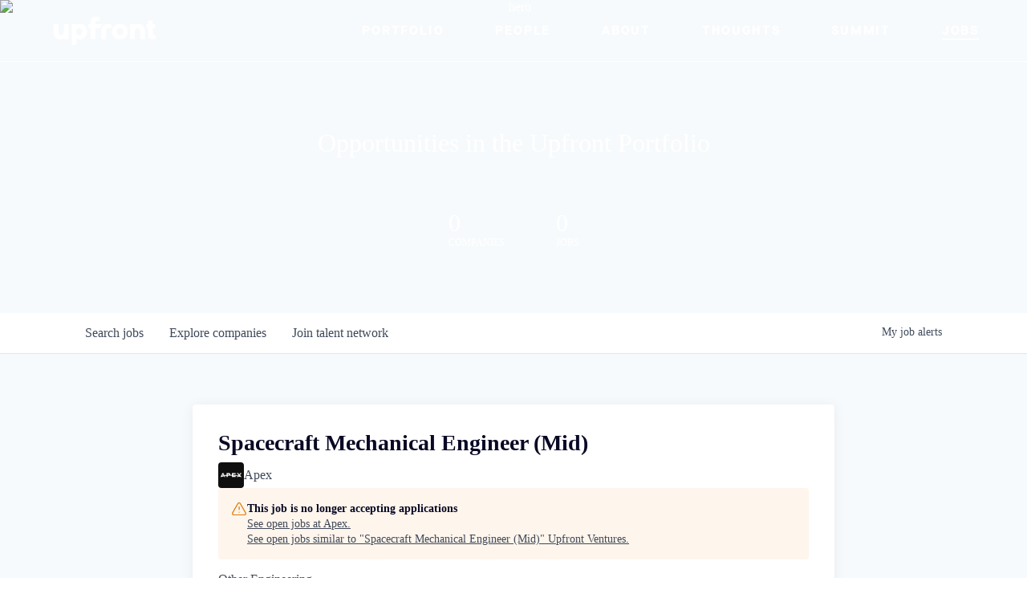

--- FILE ---
content_type: text/html; charset=utf-8
request_url: https://jobs.upfront.com/companies/apex-2-6f68cf3c-7476-41f4-b599-5ef92c5e7ffd/jobs/37711622-spacecraft-mechanical-engineer-mid
body_size: 24045
content:
<!DOCTYPE html><html lang="en"><head><link rel="shortcut icon" href="https://cdn.filepicker.io/api/file/kfOyRcyZQ8qO90ij21nP" data-next-head=""/><title data-next-head="">Spacecraft Mechanical Engineer (Mid) @ Apex | Upfront Ventures Job Board</title><meta name="description" property="og:description" content="Search job openings across the Upfront Ventures network." data-next-head=""/><meta charSet="utf-8" data-next-head=""/><meta name="viewport" content="initial-scale=1.0, width=device-width" data-next-head=""/><link rel="apple-touch-icon" sizes="180x180" href="https://cdn.filepicker.io/api/file/kfOyRcyZQ8qO90ij21nP" data-next-head=""/><link rel="icon" type="image/png" sizes="32x32" href="https://cdn.filepicker.io/api/file/kfOyRcyZQ8qO90ij21nP" data-next-head=""/><link rel="icon" type="image/png" sizes="16x16" href="https://cdn.filepicker.io/api/file/kfOyRcyZQ8qO90ij21nP" data-next-head=""/><link rel="shortcut icon" href="https://cdn.filepicker.io/api/file/kfOyRcyZQ8qO90ij21nP" data-next-head=""/><meta name="url" property="og:url" content="https://jobs.upfront.com" data-next-head=""/><meta name="type" property="og:type" content="website" data-next-head=""/><meta name="title" property="og:title" content="Upfront Ventures Job Board" data-next-head=""/><meta name="image" property="og:image" content="http://cdn.filestackcontent.com/fmiREGz6RiuHKdDVhjl1" data-next-head=""/><meta name="secure_url" property="og:image:secure_url" content="https://cdn.filestackcontent.com/fmiREGz6RiuHKdDVhjl1" data-next-head=""/><meta name="twitter:card" content="summary_large_image" data-next-head=""/><meta name="twitter:image" content="https://cdn.filestackcontent.com/fmiREGz6RiuHKdDVhjl1" data-next-head=""/><meta name="twitter:title" content="Upfront Ventures Job Board" data-next-head=""/><meta name="twitter:description" content="Search job openings across the Upfront Ventures network." data-next-head=""/><meta name="google-site-verification" content="CQNnZQRH0dvJgCqWABp64ULhLI69C53ULhWdJemAW_w" data-next-head=""/><script>!function(){var analytics=window.analytics=window.analytics||[];if(!analytics.initialize)if(analytics.invoked)window.console&&console.error&&console.error("Segment snippet included twice.");else{analytics.invoked=!0;analytics.methods=["trackSubmit","trackClick","trackLink","trackForm","pageview","identify","reset","group","track","ready","alias","debug","page","once","off","on","addSourceMiddleware","addIntegrationMiddleware","setAnonymousId","addDestinationMiddleware"];analytics.factory=function(e){return function(){if(window.analytics.initialized)return window.analytics[e].apply(window.analytics,arguments);var i=Array.prototype.slice.call(arguments);i.unshift(e);analytics.push(i);return analytics}};for(var i=0;i<analytics.methods.length;i++){var key=analytics.methods[i];analytics[key]=analytics.factory(key)}analytics.load=function(key,i){var t=document.createElement("script");t.type="text/javascript";t.async=!0;t.src="https://an.getro.com/analytics.js/v1/" + key + "/analytics.min.js";var n=document.getElementsByTagName("script")[0];n.parentNode.insertBefore(t,n);analytics._loadOptions=i};analytics._writeKey="VKRqdgSBA3lFoZSlbeHbrzqQkLPBcP7W";;analytics.SNIPPET_VERSION="4.16.1";
analytics.load("VKRqdgSBA3lFoZSlbeHbrzqQkLPBcP7W");

}}();</script><link rel="stylesheet" href="https://cdn-customers.getro.com/upfront/style.react.css??v=7d49c166ca9f24905f04271c5fbd729797522e47"/><link rel="preload" href="https://cdn.getro.com/assets/_next/static/css/b1414ae24606c043.css" as="style"/><link rel="stylesheet" href="https://cdn.getro.com/assets/_next/static/css/b1414ae24606c043.css" data-n-g=""/><noscript data-n-css=""></noscript><script defer="" nomodule="" src="https://cdn.getro.com/assets/_next/static/chunks/polyfills-42372ed130431b0a.js"></script><script id="jquery" src="https://ajax.googleapis.com/ajax/libs/jquery/3.6.0/jquery.min.js" defer="" data-nscript="beforeInteractive"></script><script src="https://cdn.getro.com/assets/_next/static/chunks/webpack-ab58b860c16628b6.js" defer=""></script><script src="https://cdn.getro.com/assets/_next/static/chunks/framework-a008f048849dfc11.js" defer=""></script><script src="https://cdn.getro.com/assets/_next/static/chunks/main-7348ffc3ebda129b.js" defer=""></script><script src="https://cdn.getro.com/assets/_next/static/chunks/pages/_app-52002506ec936253.js" defer=""></script><script src="https://cdn.getro.com/assets/_next/static/chunks/a86620fd-3b4606652f1c2476.js" defer=""></script><script src="https://cdn.getro.com/assets/_next/static/chunks/8230-afd6e299f7a6ae33.js" defer=""></script><script src="https://cdn.getro.com/assets/_next/static/chunks/4000-0acb5a82151cbee6.js" defer=""></script><script src="https://cdn.getro.com/assets/_next/static/chunks/9091-5cd776e8ee5ad3a3.js" defer=""></script><script src="https://cdn.getro.com/assets/_next/static/chunks/1637-66b68fc38bc6d10a.js" defer=""></script><script src="https://cdn.getro.com/assets/_next/static/chunks/3676-4975c339fc5bc499.js" defer=""></script><script src="https://cdn.getro.com/assets/_next/static/chunks/9358-87cc633cf780c23e.js" defer=""></script><script src="https://cdn.getro.com/assets/_next/static/chunks/9117-6f216abbf55ba8cd.js" defer=""></script><script src="https://cdn.getro.com/assets/_next/static/chunks/1446-b10012f4e22f3c87.js" defer=""></script><script src="https://cdn.getro.com/assets/_next/static/chunks/5355-7de2c819d8cad6ea.js" defer=""></script><script src="https://cdn.getro.com/assets/_next/static/chunks/9582-aa7f986fdb36f43c.js" defer=""></script><script src="https://cdn.getro.com/assets/_next/static/chunks/pages/companies/%5BcompanySlug%5D/jobs/%5BjobSlug%5D-62d62dd54d326fae.js" defer=""></script><script src="https://cdn.getro.com/assets/_next/static/TydIVY-V9tdrRPWV-ZHh3/_buildManifest.js" defer=""></script><script src="https://cdn.getro.com/assets/_next/static/TydIVY-V9tdrRPWV-ZHh3/_ssgManifest.js" defer=""></script><meta name="sentry-trace" content="69d91e887b32508ca065d56595a83a9d-7966db36549e706a-0"/><meta name="baggage" content="sentry-environment=production,sentry-release=84a246354404b41a9e05a52c037c43ac596d43c5,sentry-public_key=99c84790fa184cf49c16c34cd7113f75,sentry-trace_id=69d91e887b32508ca065d56595a83a9d,sentry-org_id=129958,sentry-sampled=false,sentry-sample_rand=0.06821038049345018,sentry-sample_rate=0.033"/><style data-styled="" data-styled-version="5.3.11">.gVRrUK{box-sizing:border-box;margin:0;min-width:0;font-family:-apple-system,BlinkMacSystemFont,'Segoe UI','Roboto','Oxygen','Ubuntu','Cantarell','Fira Sans','Droid Sans','Helvetica Neue','sans-serif';font-weight:400;font-style:normal;font-size:16px;color:#3F495A;}/*!sc*/
.fyPcag{box-sizing:border-box;margin:0;min-width:0;background-color:#F7FAFC;min-height:100vh;-webkit-flex-direction:column;-ms-flex-direction:column;flex-direction:column;-webkit-align-items:stretch;-webkit-box-align:stretch;-ms-flex-align:stretch;align-items:stretch;}/*!sc*/
.dKubqp{box-sizing:border-box;margin:0;min-width:0;}/*!sc*/
.elbZCm{box-sizing:border-box;margin:0;min-width:0;width:100%;}/*!sc*/
.dFKghv{box-sizing:border-box;margin:0;min-width:0;box-shadow:0 1px 0 0 #e5e5e5;-webkit-flex-direction:row;-ms-flex-direction:row;flex-direction:row;width:100%;background-color:#ffffff;}/*!sc*/
.byBMUo{box-sizing:border-box;margin:0;min-width:0;max-width:100%;width:100%;margin-left:auto;margin-right:auto;}/*!sc*/
@media screen and (min-width:40em){.byBMUo{width:100%;}}/*!sc*/
@media screen and (min-width:65em){.byBMUo{width:1100px;}}/*!sc*/
.hQFgTu{box-sizing:border-box;margin:0;min-width:0;color:#4900FF;position:relative;-webkit-text-decoration:none;text-decoration:none;-webkit-transition:all ease 0.3s;transition:all ease 0.3s;text-transform:capitalize;-webkit-order:0;-ms-flex-order:0;order:0;padding-left:16px;padding-right:16px;padding-top:16px;padding-bottom:16px;font-size:16px;color:#3F495A;display:-webkit-box;display:-webkit-flex;display:-ms-flexbox;display:flex;-webkit-align-items:baseline;-webkit-box-align:baseline;-ms-flex-align:baseline;align-items:baseline;}/*!sc*/
@media screen and (min-width:40em){.hQFgTu{text-transform:capitalize;}}/*!sc*/
@media screen and (min-width:65em){.hQFgTu{text-transform:unset;}}/*!sc*/
.hQFgTu span{display:none;}/*!sc*/
.hQFgTu::after{content:'';position:absolute;left:0;right:0;bottom:0;height:0.125rem;background-color:#4900FF;opacity:0;-webkit-transition:opacity 0.3s;transition:opacity 0.3s;}/*!sc*/
.hQFgTu:hover{color:#3F495A;}/*!sc*/
.hQFgTu:active{background-color:#F7FAFC;-webkit-transform:scale(.94);-ms-transform:scale(.94);transform:scale(.94);}/*!sc*/
.hQFgTu.active{font-weight:600;color:#090925;}/*!sc*/
.hQFgTu.active::after{opacity:1;}/*!sc*/
@media screen and (min-width:40em){.hQFgTu{padding-left:16px;padding-right:16px;}}/*!sc*/
.ekJmTQ{box-sizing:border-box;margin:0;min-width:0;display:none;}/*!sc*/
@media screen and (min-width:40em){.ekJmTQ{display:none;}}/*!sc*/
@media screen and (min-width:65em){.ekJmTQ{display:inline-block;}}/*!sc*/
.cyRTWj{box-sizing:border-box;margin:0;min-width:0;color:#4900FF;position:relative;-webkit-text-decoration:none;text-decoration:none;-webkit-transition:all ease 0.3s;transition:all ease 0.3s;text-transform:capitalize;-webkit-order:1;-ms-flex-order:1;order:1;padding-left:16px;padding-right:16px;padding-top:16px;padding-bottom:16px;font-size:16px;color:#3F495A;display:-webkit-box;display:-webkit-flex;display:-ms-flexbox;display:flex;-webkit-align-items:baseline;-webkit-box-align:baseline;-ms-flex-align:baseline;align-items:baseline;}/*!sc*/
@media screen and (min-width:40em){.cyRTWj{text-transform:capitalize;}}/*!sc*/
@media screen and (min-width:65em){.cyRTWj{text-transform:unset;}}/*!sc*/
.cyRTWj span{display:none;}/*!sc*/
.cyRTWj::after{content:'';position:absolute;left:0;right:0;bottom:0;height:0.125rem;background-color:#4900FF;opacity:0;-webkit-transition:opacity 0.3s;transition:opacity 0.3s;}/*!sc*/
.cyRTWj:hover{color:#3F495A;}/*!sc*/
.cyRTWj:active{background-color:#F7FAFC;-webkit-transform:scale(.94);-ms-transform:scale(.94);transform:scale(.94);}/*!sc*/
.cyRTWj.active{font-weight:600;color:#090925;}/*!sc*/
.cyRTWj.active::after{opacity:1;}/*!sc*/
@media screen and (min-width:40em){.cyRTWj{padding-left:16px;padding-right:16px;}}/*!sc*/
.kPzaxb{box-sizing:border-box;margin:0;min-width:0;color:#4900FF;position:relative;-webkit-text-decoration:none;text-decoration:none;-webkit-transition:all ease 0.3s;transition:all ease 0.3s;text-transform:unset;-webkit-order:2;-ms-flex-order:2;order:2;padding-left:16px;padding-right:16px;padding-top:16px;padding-bottom:16px;font-size:16px;color:#3F495A;display:-webkit-box;display:-webkit-flex;display:-ms-flexbox;display:flex;-webkit-align-items:center;-webkit-box-align:center;-ms-flex-align:center;align-items:center;}/*!sc*/
.kPzaxb span{display:none;}/*!sc*/
.kPzaxb::after{content:'';position:absolute;left:0;right:0;bottom:0;height:0.125rem;background-color:#4900FF;opacity:0;-webkit-transition:opacity 0.3s;transition:opacity 0.3s;}/*!sc*/
.kPzaxb:hover{color:#3F495A;}/*!sc*/
.kPzaxb:active{background-color:#F7FAFC;-webkit-transform:scale(.94);-ms-transform:scale(.94);transform:scale(.94);}/*!sc*/
.kPzaxb.active{font-weight:600;color:#090925;}/*!sc*/
.kPzaxb.active::after{opacity:1;}/*!sc*/
@media screen and (min-width:40em){.kPzaxb{padding-left:16px;padding-right:16px;}}/*!sc*/
.jQZwAb{box-sizing:border-box;margin:0;min-width:0;display:inline-block;}/*!sc*/
@media screen and (min-width:40em){.jQZwAb{display:inline-block;}}/*!sc*/
@media screen and (min-width:65em){.jQZwAb{display:none;}}/*!sc*/
.ioCEHO{box-sizing:border-box;margin:0;min-width:0;margin-left:auto;margin-right:16px;text-align:left;-webkit-flex-direction:column;-ms-flex-direction:column;flex-direction:column;-webkit-order:9999;-ms-flex-order:9999;order:9999;}/*!sc*/
@media screen and (min-width:40em){.ioCEHO{margin-right:16px;}}/*!sc*/
@media screen and (min-width:65em){.ioCEHO{margin-right:0;}}/*!sc*/
.iJaGyT{box-sizing:border-box;margin:0;min-width:0;position:relative;cursor:pointer;-webkit-transition:all ease 0.3s;transition:all ease 0.3s;border-radius:4px;font-size:16px;font-weight:500;display:-webkit-box;display:-webkit-flex;display:-ms-flexbox;display:flex;-webkit-tap-highlight-color:transparent;-webkit-align-items:center;-webkit-box-align:center;-ms-flex-align:center;align-items:center;font-family:-apple-system,BlinkMacSystemFont,'Segoe UI','Roboto','Oxygen','Ubuntu','Cantarell','Fira Sans','Droid Sans','Helvetica Neue','sans-serif';color:#3F495A;background-color:#FFFFFF;border-style:solid;border-color:#A3B1C2;border-width:1px;border:none;border-color:transparent;width:small;height:small;margin-top:8px;padding:8px 16px;padding-right:0;-webkit-align-self:center;-ms-flex-item-align:center;align-self:center;font-size:14px;}/*!sc*/
.iJaGyT:active{-webkit-transform:scale(.94);-ms-transform:scale(.94);transform:scale(.94);box-shadow:inset 0px 1.875px 1.875px rgba(0,0,0,0.12);}/*!sc*/
.iJaGyT:disabled{color:#A3B1C2;}/*!sc*/
.iJaGyT:hover{background-color:#F7FAFC;}/*!sc*/
.iJaGyT [role="progressbar"] > div > div{border-color:rgba(63,73,90,0.2);border-top-color:#090925;}/*!sc*/
@media screen and (min-width:40em){.iJaGyT{border-color:#A3B1C2;}}/*!sc*/
@media screen and (min-width:40em){.iJaGyT{padding-right:16px;}}/*!sc*/
.jUfIjB{box-sizing:border-box;margin:0;min-width:0;display:none;}/*!sc*/
@media screen and (min-width:40em){.jUfIjB{display:block;}}/*!sc*/
.iqghoL{box-sizing:border-box;margin:0;min-width:0;margin-left:auto !important;margin-right:auto !important;box-sizing:border-box;max-width:100%;position:static;z-index:1;margin-left:auto;margin-right:auto;width:100%;padding-top:0;padding-left:16px;padding-right:16px;padding-bottom:64px;}/*!sc*/
@media screen and (min-width:40em){.iqghoL{width:100%;}}/*!sc*/
@media screen and (min-width:65em){.iqghoL{width:1132px;}}/*!sc*/
.ebGWQq{box-sizing:border-box;margin:0;min-width:0;-webkit-box-pack:justify;-webkit-justify-content:space-between;-ms-flex-pack:justify;justify-content:space-between;margin-bottom:24px;-webkit-flex-direction:column;-ms-flex-direction:column;flex-direction:column;width:100%;}/*!sc*/
@media screen and (min-width:40em){.ebGWQq{-webkit-flex-direction:row;-ms-flex-direction:row;flex-direction:row;}}/*!sc*/
@media screen and (min-width:65em){.ebGWQq{-webkit-flex-direction:row;-ms-flex-direction:row;flex-direction:row;}}/*!sc*/
.dsHaKT{box-sizing:border-box;margin:0;min-width:0;gap:24px;-webkit-flex-direction:column;-ms-flex-direction:column;flex-direction:column;width:100%;}/*!sc*/
.iaKmHE{box-sizing:border-box;margin:0;min-width:0;font-size:28px;margin-bottom:8px;color:#090925;}/*!sc*/
.iKYCNv{box-sizing:border-box;margin:0;min-width:0;-webkit-column-gap:8px;column-gap:8px;cursor:pointer;-webkit-align-items:center;-webkit-box-align:center;-ms-flex-align:center;align-items:center;}/*!sc*/
.iKYCNv color{main:#3F495A;dark:#090925;subtle:#67738B;placeholder:#8797AB;link:#3F495A;link-accent:#4900FF;error:#D90218;}/*!sc*/
.hRzXmX{box-sizing:border-box;margin:0;min-width:0;width:32px;}/*!sc*/
.ijjZxr{box-sizing:border-box;margin:0;min-width:0;margin-bottom:16px;}/*!sc*/
.kGAAEy{box-sizing:border-box;margin:0;min-width:0;-webkit-flex-direction:column;-ms-flex-direction:column;flex-direction:column;gap:8px;}/*!sc*/
.dkjSzf{box-sizing:border-box;margin:0;min-width:0;font-weight:600;font-size:14px;color:#090925;}/*!sc*/
.eRlSKr{box-sizing:border-box;margin:0;min-width:0;color:#3F495A!important;font-weight:500;}/*!sc*/
.lhPfhV{box-sizing:border-box;margin:0;min-width:0;-webkit-column-gap:8px;column-gap:8px;-webkit-box-pack:justify;-webkit-justify-content:space-between;-ms-flex-pack:justify;justify-content:space-between;}/*!sc*/
.hQNFTd{box-sizing:border-box;margin:0;min-width:0;row-gap:8px;-webkit-flex-direction:column;-ms-flex-direction:column;flex-direction:column;}/*!sc*/
.fLzXDu{box-sizing:border-box;margin:0;min-width:0;font-size:14px;color:#67738B;}/*!sc*/
.crBMPy{box-sizing:border-box;margin:0;min-width:0;margin-top:40px;}/*!sc*/
.crBMPy li:not(:last-child){margin-bottom:8px;}/*!sc*/
.crBMPy p,.crBMPy span,.crBMPy div,.crBMPy li,.crBMPy ol,.crBMPy ul{color:#3F495A;font-size:16px!important;line-height:140%!important;margin:0 auto 16px;}/*!sc*/
.crBMPy h1,.crBMPy h2,.crBMPy h3,.crBMPy h4,.crBMPy h5,.crBMPy h6{color:#090925;}/*!sc*/
.crBMPy h4,.crBMPy h5,.crBMPy h6{font-size:16px;margin:0 auto 16px;}/*!sc*/
.crBMPy h1:not(:first-child){font-size:24px;margin:48px auto 16px;}/*!sc*/
.crBMPy h2:not(:first-child){font-size:20px;margin:32px auto 16px;}/*!sc*/
.crBMPy h3:not(:first-child){font-size:18px;margin:24px auto 16px;}/*!sc*/
.crBMPy ul{padding:0 0 0 32px;}/*!sc*/
.crBMPy a{color:#3F495A !important;}/*!sc*/
.iIGtVd{box-sizing:border-box;margin:0;min-width:0;max-width:600px;margin:0 auto;}/*!sc*/
.friAmK{box-sizing:border-box;margin:0;min-width:0;padding-bottom:40px;margin-top:40px;}/*!sc*/
.bOyPTM{box-sizing:border-box;margin:0;min-width:0;gap:40px;margin-top:40px;-webkit-align-items:center;-webkit-box-align:center;-ms-flex-align:center;align-items:center;-webkit-box-pack:justify;-webkit-justify-content:space-between;-ms-flex-pack:justify;justify-content:space-between;-webkit-flex-direction:column;-ms-flex-direction:column;flex-direction:column;}/*!sc*/
@media screen and (min-width:40em){.bOyPTM{-webkit-flex-direction:row;-ms-flex-direction:row;flex-direction:row;}}/*!sc*/
.kkTXM{box-sizing:border-box;margin:0;min-width:0;-webkit-text-decoration-line:underline;text-decoration-line:underline;cursor:pointer;display:block;text-align:center;color:#3F495A !important;font-size:14px;line-height:22px;}/*!sc*/
.fIUOoG{box-sizing:border-box;margin:0;min-width:0;justify-self:flex-end;margin-top:auto;-webkit-flex-direction:row;-ms-flex-direction:row;flex-direction:row;width:100%;background-color:transparent;padding-top:32px;padding-bottom:32px;}/*!sc*/
.Jizzq{box-sizing:border-box;margin:0;min-width:0;width:100%;margin-left:auto;margin-right:auto;-webkit-flex-direction:column;-ms-flex-direction:column;flex-direction:column;text-align:center;}/*!sc*/
@media screen and (min-width:40em){.Jizzq{width:1100px;}}/*!sc*/
.fONCsf{box-sizing:border-box;margin:0;min-width:0;color:#4900FF;-webkit-align-self:center;-ms-flex-item-align:center;align-self:center;margin-bottom:16px;color:#090925;width:120px;}/*!sc*/
.bfORaf{box-sizing:border-box;margin:0;min-width:0;color:currentColor;width:100%;height:auto;}/*!sc*/
.gkPOSa{box-sizing:border-box;margin:0;min-width:0;-webkit-flex-direction:row;-ms-flex-direction:row;flex-direction:row;-webkit-box-pack:center;-webkit-justify-content:center;-ms-flex-pack:center;justify-content:center;-webkit-flex-wrap:wrap;-ms-flex-wrap:wrap;flex-wrap:wrap;}/*!sc*/
.hDtUlk{box-sizing:border-box;margin:0;min-width:0;-webkit-appearance:none;-moz-appearance:none;appearance:none;display:inline-block;text-align:center;line-height:inherit;-webkit-text-decoration:none;text-decoration:none;font-size:inherit;padding-left:16px;padding-right:16px;padding-top:8px;padding-bottom:8px;color:#ffffff;background-color:#4900FF;border:none;border-radius:4px;padding-left:8px;padding-right:8px;font-size:16px;position:relative;z-index:2;cursor:pointer;-webkit-transition:all ease 0.3s;transition:all ease 0.3s;border-radius:4px;font-weight:500;display:-webkit-box;display:-webkit-flex;display:-ms-flexbox;display:flex;-webkit-tap-highlight-color:transparent;-webkit-align-items:center;-webkit-box-align:center;-ms-flex-align:center;align-items:center;font-family:-apple-system,BlinkMacSystemFont,'Segoe UI','Roboto','Oxygen','Ubuntu','Cantarell','Fira Sans','Droid Sans','Helvetica Neue','sans-serif';color:#3F495A;background-color:transparent;border-style:solid;border-color:#A3B1C2;border-width:1px;border:none;-webkit-box-pack:unset;-webkit-justify-content:unset;-ms-flex-pack:unset;justify-content:unset;-webkit-text-decoration:none;text-decoration:none;white-space:nowrap;margin-right:16px;padding:0;color:#67738B;padding-top:4px;padding-bottom:4px;font-size:12px;}/*!sc*/
.hDtUlk:active{-webkit-transform:scale(.94);-ms-transform:scale(.94);transform:scale(.94);box-shadow:inset 0px 1.875px 1.875px rgba(0,0,0,0.12);}/*!sc*/
.hDtUlk:disabled{color:#A3B1C2;}/*!sc*/
.hDtUlk:hover{-webkit-text-decoration:underline;text-decoration:underline;}/*!sc*/
.hDtUlk [role="progressbar"] > div > div{border-color:rgba(63,73,90,0.2);border-top-color:#090925;}/*!sc*/
data-styled.g1[id="sc-aXZVg"]{content:"gVRrUK,fyPcag,dKubqp,elbZCm,dFKghv,byBMUo,hQFgTu,ekJmTQ,cyRTWj,kPzaxb,jQZwAb,ioCEHO,iJaGyT,jUfIjB,iqghoL,ebGWQq,dsHaKT,iaKmHE,iKYCNv,hRzXmX,ijjZxr,kGAAEy,dkjSzf,eRlSKr,lhPfhV,hQNFTd,fLzXDu,crBMPy,iIGtVd,friAmK,bOyPTM,kkTXM,fIUOoG,Jizzq,fONCsf,bfORaf,gkPOSa,hDtUlk,"}/*!sc*/
.fteAEG{display:-webkit-box;display:-webkit-flex;display:-ms-flexbox;display:flex;}/*!sc*/
data-styled.g2[id="sc-gEvEer"]{content:"fteAEG,"}/*!sc*/
.flWBVF{box-sizing:border-box;margin:0;min-width:0;container-type:inline-size;container-name:hero;}/*!sc*/
.iCvFnQ{box-sizing:border-box;margin:0;min-width:0;position:relative;background-size:cover;background-position:center center;text-align:center;padding-top:32px;padding-bottom:32px;color:#ffffff;}/*!sc*/
@media (min-width:480px){.iCvFnQ{padding:calc(10 * 0.5rem) 0;}}/*!sc*/
.iFoJuC{box-sizing:border-box;margin:0;min-width:0;object-fit:cover;width:100%;height:100%;position:absolute;left:0;top:0;}/*!sc*/
.cmDbPT{box-sizing:border-box;margin:0;min-width:0;margin-left:auto !important;margin-right:auto !important;box-sizing:border-box;max-width:100%;position:relative;z-index:3;margin-left:auto;margin-right:auto;width:100%;padding-top:0;padding-left:16px;padding-right:16px;}/*!sc*/
@media screen and (min-width:40em){.cmDbPT{width:100%;}}/*!sc*/
@media screen and (min-width:65em){.cmDbPT{width:1132px;}}/*!sc*/
.bsENgY{box-sizing:border-box;margin:0;min-width:0;max-width:900px;position:relative;text-align:center;font-size:18px;font-weight:500;font-family:inherit;margin-left:auto;margin-right:auto;margin-top:0;margin-bottom:0;color:inherit;}/*!sc*/
@media screen and (min-width:40em){.bsENgY{font-size:32px;}}/*!sc*/
.fmUVIp{box-sizing:border-box;margin:0;min-width:0;-webkit-box-pack:center;-webkit-justify-content:center;-ms-flex-pack:center;justify-content:center;-webkit-align-items:center;-webkit-box-align:center;-ms-flex-align:center;align-items:center;}/*!sc*/
.fmUVIp:not(:first-child){margin-top:32px;}/*!sc*/
@media screen and (min-width:40em){.fmUVIp:not(:first-child){margin-top:64px;}}/*!sc*/
@media screen and (min-width:65em){.fmUVIp:not(:first-child){margin-top:64px;}}/*!sc*/
.HtwpK{box-sizing:border-box;margin:0;min-width:0;max-width:300px;}/*!sc*/
.eOOXFH{box-sizing:border-box;margin:0;min-width:0;-webkit-box-pack:space-around;-webkit-justify-content:space-around;-ms-flex-pack:space-around;justify-content:space-around;margin-top:0;}/*!sc*/
.fbDqWI{box-sizing:border-box;margin:0;min-width:0;padding-right:64px;}/*!sc*/
.izkFvz{box-sizing:border-box;margin:0;min-width:0;-webkit-flex-direction:column;-ms-flex-direction:column;flex-direction:column;text-align:left;padding-right:64px;}/*!sc*/
.jZIqdX{box-sizing:border-box;margin:0;min-width:0;font-size:20px;font-weight:500;}/*!sc*/
@media screen and (min-width:40em){.jZIqdX{font-size:30px;}}/*!sc*/
.erBpup{box-sizing:border-box;margin:0;min-width:0;text-transform:uppercase;font-size:12px;}/*!sc*/
.gwmNXr{box-sizing:border-box;margin:0;min-width:0;}/*!sc*/
.mcBfM{box-sizing:border-box;margin:0;min-width:0;-webkit-flex-direction:column;-ms-flex-direction:column;flex-direction:column;text-align:left;}/*!sc*/
.eBWkFz{box-sizing:border-box;margin:0;min-width:0;padding:32px;box-shadow:0px 1px 2px 0px rgba(27,36,50,0.04),0px 1px 16px 0px rgba(27,36,50,0.06);border-radius:4px;background-color:#FFFFFF;margin-left:auto;margin-right:auto;width:100%;-webkit-flex-direction:column;-ms-flex-direction:column;flex-direction:column;padding-left:16px;padding-right:16px;margin-top:64px;max-width:800px;margin-left:auto;margin-right:auto;}/*!sc*/
@media screen and (min-width:40em){.eBWkFz{padding-left:32px;padding-right:32px;}}/*!sc*/
.jBogQf{box-sizing:border-box;margin:0;min-width:0;position:relative;width:100%;-webkit-align-items:start;-webkit-box-align:start;-ms-flex-align:start;align-items:start;}/*!sc*/
.ddKpAl{box-sizing:border-box;margin:0;min-width:0;-webkit-flex:1 1;-ms-flex:1 1;flex:1 1;}/*!sc*/
.VWXkL{box-sizing:border-box;margin:0;min-width:0;position:relative;font-weight:500;color:#3F495A;height:100%;width:100%;border-radius:4px;}/*!sc*/
.cVYRew{box-sizing:border-box;margin:0;min-width:0;max-width:100%;height:auto;border-radius:4px;overflow:hidden;object-fit:contain;width:100%;height:100%;}/*!sc*/
.hPknKP{box-sizing:border-box;margin:0;min-width:0;background-color:#FEF5EC;text-align:left;-webkit-align-items:flex-start;-webkit-box-align:flex-start;-ms-flex-align:flex-start;align-items:flex-start;-webkit-flex:0 0 auto;-ms-flex:0 0 auto;flex:0 0 auto;padding:16px;border-radius:4px;line-height:1.4;gap:16px;}/*!sc*/
.jDfdPi{box-sizing:border-box;margin:0;min-width:0;height:20px;width:20px;}/*!sc*/
.kgAlEH{box-sizing:border-box;margin:0;min-width:0;color:#DE7B02;-webkit-align-items:center;-webkit-box-align:center;-ms-flex-align:center;align-items:center;-webkit-flex:0 0 auto;-ms-flex:0 0 auto;flex:0 0 auto;}/*!sc*/
.cYMjnh{box-sizing:border-box;margin:0;min-width:0;font-weight:500;font-size:14px;color:#3F495A;}/*!sc*/
.exMvxQ{box-sizing:border-box;margin:0;min-width:0;-webkit-text-decoration:none;text-decoration:none;color:currentColor;width:100%;height:auto;}/*!sc*/
data-styled.g3[id="sc-eqUAAy"]{content:"flWBVF,iCvFnQ,iFoJuC,cmDbPT,bsENgY,fmUVIp,HtwpK,eOOXFH,fbDqWI,izkFvz,jZIqdX,erBpup,gwmNXr,mcBfM,eBWkFz,jBogQf,ddKpAl,VWXkL,cVYRew,hPknKP,jDfdPi,kgAlEH,cYMjnh,exMvxQ,"}/*!sc*/
.gQycbC{display:-webkit-box;display:-webkit-flex;display:-ms-flexbox;display:flex;}/*!sc*/
data-styled.g4[id="sc-fqkvVR"]{content:"gQycbC,"}/*!sc*/
</style></head><body id="main-wrapper" class="custom-design-upfront"><div id="root"></div><div id="__next"><div class="sc-aXZVg gVRrUK"><div class="" style="position:fixed;top:0;left:0;height:2px;background:transparent;z-index:99999999999;width:100%"><div class="" style="height:100%;background:#4900FF;transition:all 500ms ease;width:0%"><div style="box-shadow:0 0 10px #4900FF, 0 0 10px #4900FF;width:5%;opacity:1;position:absolute;height:100%;transition:all 500ms ease;transform:rotate(3deg) translate(0px, -4px);left:-10rem"></div></div></div><div id="wlc-main" class="sc-aXZVg sc-gEvEer fyPcag fteAEG network-container"><div data-testid="custom-header" id="upfront-custom-header" class="sc-aXZVg dKubqp upfront-custom-part"><nav _ngcontent-c2="" class="navigation navigation--desktop">
  <div _ngcontent-c2="" class="inner">
    <a _ngcontent-c2="" class="logo nav-link icon fill--white" href="http://www.upfront.com/">
      <svg version="1.1" id="logo" xmlns="http://www.w3.org/2000/svg" xmlns:xlink="http://www.w3.org/1999/xlink" x="0px" y="0px" viewBox="0 0 489 139.9" style="enable-background:new 0 0 489 139.9;" xml:space="preserve">
        <g>
          <path d="M316.4,36.6c-20.7,0-37.3,16.7-37.3,37c0,20.4,16.6,37,37.3,37s37.3-16.6,37.3-37C353.7,53.3,337,36.6,316.4,36.6z M316.4,90.5c-8.9,0-15.5-6.9-15.5-16.8s6.6-16.8,15.5-16.8s15.5,6.9,15.5,16.8S325.2,90.5,316.4,90.5z"></path>
          <path d="M479.2,89.7c-5.9,0-8.3-2.4-8.3-8.5V56.7h11.6V37.8H471v-19l-21.7,6.4v12.6H440v18.9h9.3v30.7c0,13.6,8.5,22.1,22,22.1 h13.5V89.7L479.2,89.7L479.2,89.7z"></path>
          <path d="M126.5,36.6c-5.9,0-11.6,2-15.8,5.5v-4.3H89V136h21.7v-30.7c4.2,3.4,9.9,5.5,15.8,5.5c21.2,0,34.7-17.4,34.7-37 C161.2,54,147.7,36.6,126.5,36.6z M123.4,90.3c-8.9,0-15.5-6.9-15.5-16.8s6.6-16.8,15.5-16.8s15.5,6.9,15.5,16.8 C138.9,83.4,132.2,90.3,123.4,90.3z"></path>
          <path d="M234.8,39.2c0.7-0.4,0.4-1.4-0.3-1.4h-34.6v-9.4c0-3.2,2-5.6,7-5.6h11.8V3.9h-19.9c-11.9,0-19.4,8-19.4,18.2v15.7h-10.5 v18.9h9.3v52.8h21.7V56.7h23.5C223.9,54.2,225,44.2,234.8,39.2z"></path>
          <path d="M255.2,38.3c-6.4,0-12.5,1.8-16.8,5.5c-4.2,3.6-6.6,8.2-7.9,13.4c-0.9,3.4-1.2,7.2-1.2,11c0,14.7,0,41.8,0,41.8H251 c0,0,0-19.2,0-31.4c0-5.3-0.2-13,2.6-17c2.4-3.4,5-4.2,8.6-4.4c0.3,0,0.6,0,1,0c5.9,0,8.4,0,11.9,0V38.3 C267.7,38.3,261.2,38.3,255.2,38.3z"></path>
          <path d="M52.1,74c0,9.8-4,16.9-12.6,16.9h-0.9C30,90.9,26,83.7,26,74V37.8H4.2v40c0,19.5,11.3,32.9,30.7,32.9 c6,0,12.8-2.4,17.1-6.5v5.3h21.7V37.7H52.1V74z"></path>
          <path d="M402.9,36.6c-6,0-12.8,2.4-17.1,6.5v-5.3h-21.7v71.8h21.7V73.4c0-9.8,4-16.9,12.6-16.9h0.9c8.6,0,12.6,7.2,12.6,16.9v36.2 h21.7v-40C433.5,50,422.2,36.6,402.9,36.6z"></path>
        </g>
      </svg>
    </a>
    <div _ngcontent-c2="" class="pages">
      <div _ngcontent-c2="" class="page-wrapper">
        <a _ngcontent-c2="" class="nav-link page" routerlinkactive="active-link" ng-reflect-router-link="/portfolio" ng-reflect-router-link-active="active-link" href="http://www.upfront.com/portfolio">
          <span _ngcontent-c2="">Portfolio</span>
        </a>
      </div>
      <div _ngcontent-c2="" class="page-wrapper">
        <a _ngcontent-c2="" class="nav-link page" routerlinkactive="active-link" ng-reflect-router-link="/people" ng-reflect-router-link-active="active-link" href="http://www.upfront.com/people">
          <span _ngcontent-c2="">People</span>
        </a>
      </div>
      <div _ngcontent-c2="" class="page-wrapper">
        <a _ngcontent-c2="" class="nav-link page" routerlinkactive="active-link" ng-reflect-router-link="/about" ng-reflect-router-link-active="active-link" href="http://www.upfront.com/about">
          <span _ngcontent-c2="">About</span>
        </a>
      </div>
      <div _ngcontent-c2="" class="page-wrapper">
        <a _ngcontent-c2="" class="nav-link page" routerlinkactive="active-link" ng-reflect-router-link="/thoughts" ng-reflect-router-link-active="active-link" href="http://www.upfront.com/thoughts">
          <span _ngcontent-c2="">Thoughts</span>
        </a>
      </div>
      <div _ngcontent-c2="" class="page-wrapper">
        <a _ngcontent-c2="" class="nav-link page" routerlinkactive="active-link" ng-reflect-router-link="/summit" ng-reflect-router-link-active="active-link" href="http://www.upfront.com/summit">
          <span _ngcontent-c2="">Summit</span>
        </a>
      </div>
      <div _ngcontent-c2="" class="page-wrapper">
        <a _ngcontent-c2="" class="nav-link page active-link" href="https://jobs.upfront.com">
          <span _ngcontent-c2="">Jobs</span>
        </a>
      </div>
    </div>
  </div>
</nav>
<nav _ngcontent-c2="" class="navigation navigation--mobile">
  <div _ngcontent-c2="" class="inner">
    <a _ngcontent-c2="" class="logo nav-link icon fill--white" ng-reflect-router-link="/" ng-reflect-inline-s-v-g="/assets/images/logo.svg" href="http://www.upfront.com/">
      <svg version="1.1" id="logo" xmlns="http://www.w3.org/2000/svg" xmlns:xlink="http://www.w3.org/1999/xlink" x="0px" y="0px" viewBox="0 0 489 139.9" style="enable-background:new 0 0 489 139.9;" xml:space="preserve">
        <g>
          <path d="M316.4,36.6c-20.7,0-37.3,16.7-37.3,37c0,20.4,16.6,37,37.3,37s37.3-16.6,37.3-37C353.7,53.3,337,36.6,316.4,36.6z M316.4,90.5c-8.9,0-15.5-6.9-15.5-16.8s6.6-16.8,15.5-16.8s15.5,6.9,15.5,16.8S325.2,90.5,316.4,90.5z"></path>
          <path d="M479.2,89.7c-5.9,0-8.3-2.4-8.3-8.5V56.7h11.6V37.8H471v-19l-21.7,6.4v12.6H440v18.9h9.3v30.7c0,13.6,8.5,22.1,22,22.1 h13.5V89.7L479.2,89.7L479.2,89.7z"></path>
          <path d="M126.5,36.6c-5.9,0-11.6,2-15.8,5.5v-4.3H89V136h21.7v-30.7c4.2,3.4,9.9,5.5,15.8,5.5c21.2,0,34.7-17.4,34.7-37 C161.2,54,147.7,36.6,126.5,36.6z M123.4,90.3c-8.9,0-15.5-6.9-15.5-16.8s6.6-16.8,15.5-16.8s15.5,6.9,15.5,16.8 C138.9,83.4,132.2,90.3,123.4,90.3z"></path>
          <path d="M234.8,39.2c0.7-0.4,0.4-1.4-0.3-1.4h-34.6v-9.4c0-3.2,2-5.6,7-5.6h11.8V3.9h-19.9c-11.9,0-19.4,8-19.4,18.2v15.7h-10.5 v18.9h9.3v52.8h21.7V56.7h23.5C223.9,54.2,225,44.2,234.8,39.2z"></path>
          <path d="M255.2,38.3c-6.4,0-12.5,1.8-16.8,5.5c-4.2,3.6-6.6,8.2-7.9,13.4c-0.9,3.4-1.2,7.2-1.2,11c0,14.7,0,41.8,0,41.8H251 c0,0,0-19.2,0-31.4c0-5.3-0.2-13,2.6-17c2.4-3.4,5-4.2,8.6-4.4c0.3,0,0.6,0,1,0c5.9,0,8.4,0,11.9,0V38.3 C267.7,38.3,261.2,38.3,255.2,38.3z"></path>
          <path d="M52.1,74c0,9.8-4,16.9-12.6,16.9h-0.9C30,90.9,26,83.7,26,74V37.8H4.2v40c0,19.5,11.3,32.9,30.7,32.9 c6,0,12.8-2.4,17.1-6.5v5.3h21.7V37.7H52.1V74z"></path>
          <path d="M402.9,36.6c-6,0-12.8,2.4-17.1,6.5v-5.3h-21.7v71.8h21.7V73.4c0-9.8,4-16.9,12.6-16.9h0.9c8.6,0,12.6,7.2,12.6,16.9v36.2 h21.7v-40C433.5,50,422.2,36.6,402.9,36.6z"></path>
        </g>
      </svg>
    </a>
    <div _ngcontent-c2="" class="pages">
      <a _ngcontent-c2="" class="hamburger" data-hamburger="" ng-reflect-klass="hamburger" ng-reflect-ng-class="[object Object]">
        <div _ngcontent-c2="" class="hamburger-inner"></div>
      </a>
    </div>
  </div>
  <div _ngcontent-c2="" class="nav-overlay" ng-reflect-klass="nav-overlay" ng-reflect-ng-class="[object Object]">
    <div _ngcontent-c2="" class="pages">
      <div _ngcontent-c2="" class="page-wrapper">
        <a _ngcontent-c2="" class="nav-link page" routerlinkactive="active-link" ng-reflect-router-link="/portfolio" ng-reflect-router-link-active="active-link" href="http://www.upfront.com/portfolio">
          <span _ngcontent-c2="">Portfolio</span>
        </a>
      </div>
      <div _ngcontent-c2="" class="page-wrapper">
        <a _ngcontent-c2="" class="nav-link page" routerlinkactive="active-link" ng-reflect-router-link="/people" ng-reflect-router-link-active="active-link" href="http://www.upfront.com/people">
          <span _ngcontent-c2="">People</span>
        </a>
      </div>
      <div _ngcontent-c2="" class="page-wrapper">
        <a _ngcontent-c2="" class="nav-link page" routerlinkactive="active-link" ng-reflect-router-link="/about" ng-reflect-router-link-active="active-link" href="http://www.upfront.com/about">
          <span _ngcontent-c2="">About</span>
        </a>
      </div>
      <div _ngcontent-c2="" class="page-wrapper">
        <a _ngcontent-c2="" class="nav-link page" routerlinkactive="active-link" ng-reflect-router-link="/thoughts" ng-reflect-router-link-active="active-link" href="http://www.upfront.com/thoughts">
          <span _ngcontent-c2="">Thoughts</span>
        </a>
      </div>
      <div _ngcontent-c2="" class="page-wrapper">
        <a _ngcontent-c2="" class="nav-link page" routerlinkactive="active-link" ng-reflect-router-link="/summit" ng-reflect-router-link-active="active-link" href="http://www.upfront.com/summit">
          <span _ngcontent-c2="">Summit</span>
        </a>
      </div>
      <div _ngcontent-c2="" class="page-wrapper">
        <a _ngcontent-c2="" class="nav-link page active-link" href="https://jobs.upfront.com">
          <span _ngcontent-c2="">Jobs</span>
        </a>
      </div>
    </div>
  </div>
</nav>

</div><div width="1" class="sc-aXZVg elbZCm"><div class="sc-eqUAAy flWBVF job-board-hero"><div data-testid="default-hero" color="white" class="sc-eqUAAy iCvFnQ network-hero"><img alt="hero" sx="[object Object]" loading="lazy" decoding="async" data-nimg="fill" class="sc-eqUAAy iFoJuC" style="position:absolute;height:100%;width:100%;left:0;top:0;right:0;bottom:0;color:transparent" src="https://cdn.filepicker.io/api/file/3ixX1AbQsWB80qLXqJiR"/><div width="1,1,1132px" class="sc-eqUAAy cmDbPT container custom-design-upfront" data-testid="container"><h2 class="sc-eqUAAy bsENgY job-tagline" data-testid="tagline" font-size="3,32px" font-weight="medium" font-family="inherit" color="inherit">Opportunities in the Upfront Portfolio</h2><div class="sc-eqUAAy sc-fqkvVR fmUVIp gQycbC network-intro" data-testid="network-info"><div class="sc-eqUAAy HtwpK info"><div data-testid="number-wrapper" class="sc-eqUAAy sc-fqkvVR eOOXFH gQycbC stats job-number-wrapper"><div class="sc-eqUAAy sc-fqkvVR izkFvz gQycbC sc-eqUAAy fbDqWI job-org-count" data-testid="org-count"><div font-size="4,30px" font-weight="medium" class="sc-eqUAAy jZIqdX number"></div><div font-size="0" class="sc-eqUAAy erBpup text">companies</div></div><div class="sc-eqUAAy sc-fqkvVR mcBfM gQycbC sc-eqUAAy gwmNXr" data-testid="job-count"><div font-size="4,30px" font-weight="medium" class="sc-eqUAAy jZIqdX number"></div><div font-size="0" class="sc-eqUAAy erBpup text">Jobs</div></div></div></div></div></div></div></div><div id="content"><div data-testid="navbar" width="1" class="sc-aXZVg sc-gEvEer dFKghv fteAEG"><div width="1,1,1100px" class="sc-aXZVg sc-gEvEer byBMUo fteAEG"><a href="/jobs" class="sc-aXZVg hQFgTu theme_only " font-size="2" color="text.main" display="flex"><div display="none,none,inline-block" class="sc-aXZVg ekJmTQ">Search </div>jobs</a><a href="/companies" class="sc-aXZVg cyRTWj theme_only " font-size="2" color="text.main" display="flex"><div display="none,none,inline-block" class="sc-aXZVg ekJmTQ">Explore </div>companies</a><a href="/talent-network" class="sc-aXZVg kPzaxb theme_only " font-size="2" color="text.main" display="flex"><div display="none,none,inline-block" class="sc-aXZVg ekJmTQ">Join talent network</div><div display="inline-block,inline-block,none" class="sc-aXZVg jQZwAb">Talent</div></a><div order="9999" class="sc-aXZVg sc-gEvEer ioCEHO fteAEG"><div class="sc-aXZVg sc-gEvEer iJaGyT fteAEG theme_only" data-testid="my-job-alerts-button" font-size="14px">My <span class="sc-aXZVg jUfIjB">job </span>alerts</div></div></div></div><div width="1,1,1132px" data-testid="container" class="sc-aXZVg iqghoL"><script data-testid="job-ldjson" type="application/ld+json" async="">{"@context":"https://schema.org/","@type":"JobPosting","title":"Spacecraft Mechanical Engineer (Mid)","description":"<section><div><span>Spacecraft represent the most pressing unmet need across the entire aerospace industry. As more launch vehicles come online and the cost to orbit decreases, more companies launching payloads to space continue to emerge.</span></div> <div><br></div> <div><span>For the first time in history, this influx of payload companies combined with reduced launch costs has resulted in a massive increase in need for commercial spacecraft platforms, known as satellite buses. These buses hold the payloads of our customers and are flown on launch vehicles.</span></div> <div><br></div> <div><span>Apex manufactures these satellite buses at scale using a combination of software, vertical integration, and hardware that is designed for manufacturing. Our spacecraft enable the future of society: ranging from earth observation to communications and more.</span></div> <div><br></div> <div><span>We’d love for you to join us on our mission of providing humankind access to the galaxy beyond our planet. </span></div></section><section><h3>Responsibilities:</h3> <ul> <li>Develop mechanical designs and models for satellite structures, subsystems, and components.</li> <li>Conduct structural analyses to ensure compliance with performance and reliability requirements.</li> <li>Optimize designs for weight reduction, material selection, and manufacturability.</li> <li>Evaluate and select appropriate materials and processes for satellite mechanical systems.</li> <li>Collaborate with cross-functional teams to integrate mechanical systems with other subsystems (e.g., electrical, thermal, propulsion).</li> <li>Participate in the assembly, integration, and testing (AIT) process of satellite hardware.</li> <li>Perform environmental testing, such as statics, vibration, shock, and thermal vacuum tests, to validate mechanical designs.</li> <li>Prepare technical documentation, including engineering drawings, specifications, and test reports.</li> <li>Maintain accurate records of design changes, test results, and other engineering documentation.</li> <li>Generate comprehensive reports and presentations to communicate design concepts, analysis results, and recommendations to stakeholders.</li> <li>Stay updated with the latest advancements in satellite engineering and mechanical design technologies.</li> <li>Identify areas for improvement in design methodologies, manufacturing processes, and quality control.</li> <li>Contribute to research and development projects aimed at enhancing satellite performance and capabilities.</li> </ul></section><section><h3>Requirements:</h3> <ul> <li>U.S. Person status is required as this position needs to access export controlled data.</li> <li>Bachelor's degree in Mechanical Engineering or a related field. Master's degree is a plus.</li> <li>3-6+ years of experience in mechanical design and analysis, preferably in the aerospace or satellite industry.</li> <li>Proficiency in CAD software for 3D modeling and drafting (e.g., NX, SolidWorks).</li> <li>Strong understanding of structural analysis techniques, including finite element analysis (FEA) and hand calculations.</li> <li>Strong understanding of drafting standards such as GD&amp;T.</li> <li>Familiarity with manufacturing processes for aerospace-grade materials and components.</li> <li>Knowledge of environmental testing procedures and standards for space applications. Familiarity with testing above is a plus.</li> <li>Excellent problem-solving skills and the ability to work in a fast-paced, collaborative environment.</li> <li>Effective communication skills to convey complex technical information to diverse audiences.</li> <li>Attention to detail and commitment to delivering high-quality work.</li> <li>Familiarity with industry standards and regulations, such as ASME, ASTM, and NASA guidelines.</li> </ul></section><section><div><span>Salary Range: $115,000 - $145,000 a year</span></div> <div><span>The stated compensation range reflects only the targeted base salary range and excludes additional benefits. If your salary requirements fall outside of the range, we still encourage you to apply.</span></div> <div><br></div> <div><span>Benefits</span></div> <div><br></div> <div><span>Apex believes in creating a work environment that you look forward to embracing every day. Our employees love working at Apex, and we want you to love it too. We offer the following benefits:</span></div> <div><br></div> <div><span>• Shared upside: receive equity in Apex, letting you benefit from the work you create. </span></div> <div><span>• Best-in-class healthcare, dental, vision plans. The primary and dependents’ premium is 99%+ covered. </span></div> <div><span>• Enjoy our comprehensive PTO package, to reset and recharge.</span></div> <div><span>• Competitive 401(k) plan and matching. </span></div> <div><span>• Paid parental leave. </span></div> <div><span>• Daily lunch and unlimited snacks!</span></div> <div><span>• Community events like monthly office BBQs, pickleball tournaments, a run club and more!</span></div> <div><span>• Your dream desk setup, tools, and whatever else you need to be your most productive self. </span></div> <div><span>• A world class office located in Playa Vista, filled with amazing coworkers and social gatherings for you and your family. </span></div> <div><span>• An opportunity to make a real impact in the aerospace industry.</span></div> <div><br></div> <div><span>Equal Opportunity Employer</span></div> <div><span>Apex Technology, Inc. is an Equal Opportunity Employer. We celebrate diversity and are committed to creating an inclusive environment for all employees. Candidates and employees are always evaluated based on merit, qualifications, and performance. We will never discriminate on the basis of race, color, gender, national origin, ethnicity, veteran status, disability status, age, sexual orientation, gender identity, marital status, mental or physical disability, or any other legally protected status.</span></div></section>","datePosted":"2024-06-14T06:03:40.496Z","validThrough":"2024-10-31","employmentType":[],"hiringOrganization":{"@type":"Organization","name":"Apex","description":"Spacecraft represent the most pressing need across the entire aerospace industry. As more launch vehicles come online and the cost to orbit decreases, more companies launching payloads to space continue to emerge.\n\nFor the first time in history, this influx of payload companies combined with reduced launch costs has resulted in a massive increase in need for commercial spacecraft platforms, known as satellite buses. These buses hold the payloads of our customers and are flown on launch vehicles.\n\nAPEX manufactures these satellite buses at scale using a combination of software, vertical integration, and hardware that is designed for manufacturing. Our spacecraft enable the future of society: ranging from Earth observation to communications and more.\n\nWe’d love for you to join us on our mission of providing humankind access to the galaxy beyond our planet.","numberOfEmployees":162,"address":[{"address":{"@type":"PostalAddress","addressLocality":"Los Angeles, CA, USA"}},{"address":{"@type":"PostalAddress","addressLocality":"Outpost Estates, Los Angeles, CA, USA"}}],"sameAs":"https://apexspace.com","url":"https://apexspace.com","logo":"https://cdn.getro.com/companies/2f8a2111-190d-5029-9c5c-6ba10d6a781b-1748741359","keywords":"Defense & Space, Government and Military"},"jobLocation":{"@type":"Place","address":{"@type":"PostalAddress","addressLocality":"Los Angeles, CA, USA"}},"baseSalary":{"@type":"MonetaryAmount","currency":null,"value":{"@type":"QuantitativeValue","minValue":null,"maxValue":null,"unitText":"PERIOD_NOT_DEFINED"}}}</script><div width="100%" data-testid="edit-box" class="sc-eqUAAy eBWkFz"><div data-testid="content" width="1" class="sc-eqUAAy sc-fqkvVR jBogQf gQycbC"><div class="sc-eqUAAy ddKpAl"><div width="100%" class="sc-aXZVg sc-gEvEer ebGWQq fteAEG"><div width="100%" class="sc-aXZVg sc-gEvEer dsHaKT fteAEG"><div width="100%" class="sc-aXZVg elbZCm"><h2 font-size="28px" color="text.dark" class="sc-aXZVg iaKmHE">Spacecraft Mechanical Engineer (Mid)</h2><div color="text" class="sc-aXZVg sc-gEvEer iKYCNv fteAEG"><div width="32" class="sc-aXZVg hRzXmX"><div data-testid="profile-picture" class="sc-eqUAAy sc-fqkvVR VWXkL gQycbC"><img data-testid="image" src="https://cdn.getro.com/companies/2f8a2111-190d-5029-9c5c-6ba10d6a781b-1748741359" alt="Apex" class="sc-eqUAAy cVYRew"/></div></div><p class="sc-aXZVg dKubqp">Apex</p></div></div><div class="sc-aXZVg ijjZxr"><div class="sc-eqUAAy sc-fqkvVR hPknKP gQycbC"><div color="warning" class="sc-eqUAAy sc-fqkvVR kgAlEH gQycbC"><svg xmlns="http://www.w3.org/2000/svg" width="20px" height="20px" viewBox="0 0 24 24" fill="none" stroke="currentColor" stroke-width="1.5" stroke-linecap="round" stroke-linejoin="round" class="sc-eqUAAy jDfdPi sc-eqUAAy jDfdPi" aria-hidden="true" data-testid="icon-warning"><path d="m21.73 18-8-14a2 2 0 0 0-3.48 0l-8 14A2 2 0 0 0 4 21h16a2 2 0 0 0 1.73-3Z"></path><line x1="12" x2="12" y1="9" y2="13"></line><line x1="12" x2="12.01" y1="17" y2="17"></line></svg></div><div color="text.main" class="sc-eqUAAy cYMjnh"><div class="sc-aXZVg sc-gEvEer kGAAEy fteAEG"><P font-weight="600" font-size="14px" color="text.dark" class="sc-aXZVg dkjSzf">This job is no longer accepting applications</P><a href="/companies/apex-2-6f68cf3c-7476-41f4-b599-5ef92c5e7ffd#content" class="sc-aXZVg eRlSKr">See open jobs at <!-- -->Apex<!-- -->.</a><a href="/jobs?q=Spacecraft%20Mechanical%20Engineer%20(Mid)" class="sc-aXZVg eRlSKr">See open jobs similar to &quot;<!-- -->Spacecraft Mechanical Engineer (Mid)<!-- -->&quot; <!-- -->Upfront Ventures<!-- -->.</a></div></div></div></div><div class="sc-aXZVg sc-gEvEer lhPfhV fteAEG"><div class="sc-aXZVg sc-gEvEer hQNFTd fteAEG"><div class="sc-aXZVg dKubqp">Other Engineering<!-- --> <!-- --> </div><div class="sc-aXZVg dKubqp">Los Angeles, CA, USA</div><div font-size="14px" color="text.subtle" class="sc-aXZVg fLzXDu">Posted<!-- --> <!-- -->6+ months ago</div></div></div></div></div><div class="sc-aXZVg crBMPy"><div data-testid="careerPage"><section><div><span>Spacecraft represent the most pressing unmet need across the entire aerospace industry. As more launch vehicles come online and the cost to orbit decreases, more companies launching payloads to space continue to emerge.</span></div>  <div><span>For the first time in history, this influx of payload companies combined with reduced launch costs has resulted in a massive increase in need for commercial spacecraft platforms, known as satellite buses. These buses hold the payloads of our customers and are flown on launch vehicles.</span></div>  <div><span>Apex manufactures these satellite buses at scale using a combination of software, vertical integration, and hardware that is designed for manufacturing. Our spacecraft enable the future of society: ranging from earth observation to communications and more.</span></div>  <div><span>We’d love for you to join us on our mission of providing humankind access to the galaxy beyond our planet. </span></div></section><section><h3>Responsibilities:</h3> <ul> <li>Develop mechanical designs and models for satellite structures, subsystems, and components.</li> <li>Conduct structural analyses to ensure compliance with performance and reliability requirements.</li> <li>Optimize designs for weight reduction, material selection, and manufacturability.</li> <li>Evaluate and select appropriate materials and processes for satellite mechanical systems.</li> <li>Collaborate with cross-functional teams to integrate mechanical systems with other subsystems (e.g., electrical, thermal, propulsion).</li> <li>Participate in the assembly, integration, and testing (AIT) process of satellite hardware.</li> <li>Perform environmental testing, such as statics, vibration, shock, and thermal vacuum tests, to validate mechanical designs.</li> <li>Prepare technical documentation, including engineering drawings, specifications, and test reports.</li> <li>Maintain accurate records of design changes, test results, and other engineering documentation.</li> <li>Generate comprehensive reports and presentations to communicate design concepts, analysis results, and recommendations to stakeholders.</li> <li>Stay updated with the latest advancements in satellite engineering and mechanical design technologies.</li> <li>Identify areas for improvement in design methodologies, manufacturing processes, and quality control.</li> <li>Contribute to research and development projects aimed at enhancing satellite performance and capabilities.</li> </ul></section><section><h3>Requirements:</h3> <ul> <li>U.S. Person status is required as this position needs to access export controlled data.</li> <li>Bachelor's degree in Mechanical Engineering or a related field. Master's degree is a plus.</li> <li>3-6+ years of experience in mechanical design and analysis, preferably in the aerospace or satellite industry.</li> <li>Proficiency in CAD software for 3D modeling and drafting (e.g., NX, SolidWorks).</li> <li>Strong understanding of structural analysis techniques, including finite element analysis (FEA) and hand calculations.</li> <li>Strong understanding of drafting standards such as GD&amp;T.</li> <li>Familiarity with manufacturing processes for aerospace-grade materials and components.</li> <li>Knowledge of environmental testing procedures and standards for space applications. Familiarity with testing above is a plus.</li> <li>Excellent problem-solving skills and the ability to work in a fast-paced, collaborative environment.</li> <li>Effective communication skills to convey complex technical information to diverse audiences.</li> <li>Attention to detail and commitment to delivering high-quality work.</li> <li>Familiarity with industry standards and regulations, such as ASME, ASTM, and NASA guidelines.</li> </ul></section><section><div><span>Salary Range: $115,000 - $145,000 a year</span></div> <div><span>The stated compensation range reflects only the targeted base salary range and excludes additional benefits. If your salary requirements fall outside of the range, we still encourage you to apply.</span></div>  <div><span>Benefits</span></div>  <div><span>Apex believes in creating a work environment that you look forward to embracing every day. Our employees love working at Apex, and we want you to love it too. We offer the following benefits:</span></div>  <div><span>• Shared upside: receive equity in Apex, letting you benefit from the work you create. </span></div> <div><span>• Best-in-class healthcare, dental, vision plans. The primary and dependents’ premium is 99%+ covered. </span></div> <div><span>• Enjoy our comprehensive PTO package, to reset and recharge.</span></div> <div><span>• Competitive 401(k) plan and matching. </span></div> <div><span>• Paid parental leave. </span></div> <div><span>• Daily lunch and unlimited snacks!</span></div> <div><span>• Community events like monthly office BBQs, pickleball tournaments, a run club and more!</span></div> <div><span>• Your dream desk setup, tools, and whatever else you need to be your most productive self. </span></div> <div><span>• A world class office located in Playa Vista, filled with amazing coworkers and social gatherings for you and your family. </span></div> <div><span>• An opportunity to make a real impact in the aerospace industry.</span></div>  <div><span>Equal Opportunity Employer</span></div> <div><span>Apex Technology, Inc. is an Equal Opportunity Employer. We celebrate diversity and are committed to creating an inclusive environment for all employees. Candidates and employees are always evaluated based on merit, qualifications, and performance. We will never discriminate on the basis of race, color, gender, national origin, ethnicity, veteran status, disability status, age, sexual orientation, gender identity, marital status, mental or physical disability, or any other legally protected status.</span></div></section></div></div><div class="sc-aXZVg iIGtVd"><div class="sc-aXZVg friAmK"><div class="sc-eqUAAy sc-fqkvVR hPknKP gQycbC"><div color="warning" class="sc-eqUAAy sc-fqkvVR kgAlEH gQycbC"><svg xmlns="http://www.w3.org/2000/svg" width="20px" height="20px" viewBox="0 0 24 24" fill="none" stroke="currentColor" stroke-width="1.5" stroke-linecap="round" stroke-linejoin="round" class="sc-eqUAAy jDfdPi sc-eqUAAy jDfdPi" aria-hidden="true" data-testid="icon-warning"><path d="m21.73 18-8-14a2 2 0 0 0-3.48 0l-8 14A2 2 0 0 0 4 21h16a2 2 0 0 0 1.73-3Z"></path><line x1="12" x2="12" y1="9" y2="13"></line><line x1="12" x2="12.01" y1="17" y2="17"></line></svg></div><div color="text.main" class="sc-eqUAAy cYMjnh"><div class="sc-aXZVg sc-gEvEer kGAAEy fteAEG"><P font-weight="600" font-size="14px" color="text.dark" class="sc-aXZVg dkjSzf">This job is no longer accepting applications</P><a href="/companies/apex-2-6f68cf3c-7476-41f4-b599-5ef92c5e7ffd#content" class="sc-aXZVg eRlSKr">See open jobs at <!-- -->Apex<!-- -->.</a><a href="/jobs?q=Spacecraft%20Mechanical%20Engineer%20(Mid)" class="sc-aXZVg eRlSKr">See open jobs similar to &quot;<!-- -->Spacecraft Mechanical Engineer (Mid)<!-- -->&quot; <!-- -->Upfront Ventures<!-- -->.</a></div></div></div></div><div class="sc-aXZVg sc-gEvEer bOyPTM fteAEG"><a color="#3F495A !important" font-size="14px" href="/companies/apex-2-6f68cf3c-7476-41f4-b599-5ef92c5e7ffd#content" class="sc-aXZVg kkTXM">See more open positions at <!-- -->Apex</a></div></div></div></div></div><div data-rht-toaster="" style="position:fixed;z-index:9999;top:16px;left:16px;right:16px;bottom:16px;pointer-events:none"></div></div></div></div><div class="sc-aXZVg sc-gEvEer fIUOoG fteAEG powered-by-footer" data-testid="site-footer" width="1"><div width="1,1100px" class="sc-aXZVg sc-gEvEer Jizzq fteAEG"><a class="sc-aXZVg fONCsf theme_only" href="https://www.getro.com/vc" target="_blank" data-testid="footer-getro-logo" color="text.dark" width="120px" aria-label="Powered by Getro.com"><div color="currentColor" width="100%" height="auto" class="sc-eqUAAy exMvxQ sc-aXZVg bfORaf"><svg fill="currentColor" viewBox="0 0 196 59" xmlns="http://www.w3.org/2000/svg" style="display:block"><path class="Logo__powered-by" fill="#7C899C" d="M.6 12h1.296V7.568h2.72c1.968 0 3.424-1.392 3.424-3.408C8.04 2.128 6.648.8 4.616.8H.6V12zm1.296-5.584V1.952h2.608c1.344 0 2.208.928 2.208 2.208 0 1.296-.864 2.256-2.208 2.256H1.896zM13.511 12.208c2.496 0 4.352-1.872 4.352-4.368 0-2.496-1.824-4.368-4.336-4.368-2.48 0-4.352 1.856-4.352 4.368 0 2.528 1.84 4.368 4.336 4.368zm0-1.152c-1.776 0-3.04-1.344-3.04-3.216 0-1.824 1.248-3.216 3.04-3.216S16.567 6 16.567 7.84c0 1.856-1.264 3.216-3.056 3.216zM21.494 12h1.632l2.144-6.752h.096L27.494 12h1.632l2.608-8.32h-1.376l-2.032 6.88h-.096l-2.192-6.88h-1.44l-2.208 6.88h-.096l-2.016-6.88h-1.376L21.494 12zM36.866 12.208c1.952 0 3.408-1.104 3.872-2.656h-1.312c-.384.976-1.44 1.504-2.544 1.504-1.712 0-2.784-1.104-2.848-2.768h6.784v-.56c0-2.4-1.504-4.256-4.032-4.256-2.272 0-4.08 1.712-4.08 4.368 0 2.496 1.616 4.368 4.16 4.368zm-2.8-5.04c.128-1.536 1.328-2.544 2.72-2.544 1.408 0 2.576.88 2.688 2.544h-5.408zM43.065 12h1.264V7.712c0-1.584.848-2.768 2.368-2.768h.688V3.68h-.704c-1.216 0-2.032.848-2.272 1.552h-.096V3.68h-1.248V12zM52.679 12.208c1.952 0 3.408-1.104 3.872-2.656h-1.312c-.384.976-1.44 1.504-2.544 1.504-1.712 0-2.784-1.104-2.848-2.768h6.784v-.56c0-2.4-1.504-4.256-4.032-4.256-2.272 0-4.08 1.712-4.08 4.368 0 2.496 1.616 4.368 4.16 4.368zm-2.8-5.04c.128-1.536 1.328-2.544 2.72-2.544 1.408 0 2.576.88 2.688 2.544h-5.408zM62.382 12.208a3.405 3.405 0 002.88-1.52h.096V12h1.215V0H65.31v5.024h-.097c-.255-.432-1.183-1.552-2.927-1.552-2.352 0-4.049 1.824-4.049 4.384 0 2.544 1.697 4.352 4.145 4.352zm.08-1.136c-1.745 0-2.929-1.264-2.929-3.216 0-1.888 1.184-3.232 2.896-3.232 1.648 0 2.928 1.184 2.928 3.232 0 1.744-1.088 3.216-2.895 3.216zM77.976 12.208c2.448 0 4.144-1.808 4.144-4.352 0-2.56-1.696-4.384-4.048-4.384-1.744 0-2.672 1.12-2.928 1.552h-.096V0h-1.264v12H75v-1.312h.096a3.405 3.405 0 002.88 1.52zm-.08-1.136C76.088 11.072 75 9.6 75 7.856c0-2.048 1.28-3.232 2.928-3.232 1.712 0 2.896 1.344 2.896 3.232 0 1.952-1.184 3.216-2.928 3.216zM83.984 15.68h.864c1.36 0 2.016-.64 2.448-1.776L91.263 3.68H89.84l-2.591 7.04h-.097l-2.575-7.04h-1.408l3.375 8.768-.384 1.008c-.272.72-.736 1.072-1.552 1.072h-.623v1.152z"></path><g class="Logo__main" fill-rule="evenodd" transform="translate(0 24)"><path d="M71.908 17.008C71.908 7.354 78.583 0 88.218 0c8.135 0 13.837 5.248 15.34 12.04h-7.737c-1.015-2.81-3.756-4.92-7.602-4.92-5.48 0-9.062 4.265-9.062 9.886 0 5.763 3.58 10.073 9.062 10.073 4.375 0 7.558-2.483 8.134-5.481h-8.444v-6.091h16.223c.397 11.526-6.144 18.506-15.913 18.506-9.68.002-16.311-7.306-16.311-17.005zM107.048 21.177c0-7.73 4.861-13.119 11.978-13.119 7.692 0 11.715 5.997 11.715 12.886v2.107h-17.196c.222 3.139 2.387 5.388 5.615 5.388 2.696 0 4.509-1.406 5.171-2.952h6.188c-1.06 5.2-5.305 8.526-11.625 8.526-6.763.002-11.846-5.386-11.846-12.836zm17.328-2.951c-.265-2.623-2.298-4.638-5.35-4.638a5.367 5.367 0 00-5.348 4.638h10.698zM136.528 24.833V14.337h-3.757V8.714h2.21c1.238 0 1.901-.89 1.901-2.202V1.967h6.498v6.7h6.101v5.669h-6.101v10.12c0 1.827.973 2.953 3.006 2.953h3.005v5.996h-4.729c-5.084 0-8.134-3.139-8.134-8.572zM154.119 8.668h6.454v3.749h.354c.795-1.827 2.873-3.936 6.011-3.936h2.255v6.84h-2.697c-3.359 0-5.525 2.577-5.525 6.84v11.244h-6.852V8.668zM169.942 21.037c0-7.31 5.039-12.979 12.598-12.979 7.47 0 12.554 5.669 12.554 12.979 0 7.308-5.084 12.978-12.598 12.978-7.47 0-12.554-5.67-12.554-12.978zm18.212 0c0-3.749-2.387-6.42-5.658-6.42-3.227 0-5.614 2.671-5.614 6.42 0 3.794 2.387 6.419 5.614 6.419 3.271 0 5.658-2.67 5.658-6.42zM8.573 33.37L.548 22.383a2.91 2.91 0 010-3.399L8.573 7.997h8.57l-8.179 11.2c-.597.818-.597 2.155 0 2.973l8.18 11.2H8.573zM27.774 33.37L35.8 22.383c.73-1 .73-2.399 0-3.4L27.774 7.998h-8.571l8.18 11.199c.597.817.597 2.155 0 2.972l-8.18 11.2h8.571v.002z"></path><path d="M41.235 33.37l8.024-10.987c.73-1 .73-2.399 0-3.4L41.235 7.998h-8.572l8.18 11.199c.597.817.597 2.155 0 2.972l-8.18 11.2h8.572v.002z" opacity=".66"></path><path d="M54.695 33.37l8.024-10.987c.73-1 .73-2.399 0-3.4L54.695 7.998h-8.571l8.18 11.199c.597.817.597 2.155 0 2.972l-8.18 11.2h8.571v.002z" opacity=".33"></path></g></svg></div></a><div class="sc-aXZVg sc-gEvEer gkPOSa fteAEG"><a class="sc-aXZVg hDtUlk theme_only" font-size="0" href="/privacy-policy#content">Privacy policy</a><a class="sc-aXZVg hDtUlk theme_only" font-size="0" href="/cookie-policy#content">Cookie policy</a></div></div></div><div data-testid="custom-footer" id="upfront-custom-footer" class="sc-aXZVg dKubqp upfront-custom-part"><footer _ngcontent-c3="" class="footer">
    <div _ngcontent-c3="" class="inner">
        <div _ngcontent-c3="" class="column-1">
            <a _ngcontent-c3="" class="logo icon fill--white" href="http://www.upfront.com/">
                <svg version="1.1" id="logo" xmlns="http://www.w3.org/2000/svg" xmlns:xlink="http://www.w3.org/1999/xlink" x="0px" y="0px" viewBox="0 0 489 139.9" style="enable-background:new 0 0 489 139.9;" xml:space="preserve">
                    <g>
                        <path d="M316.4,36.6c-20.7,0-37.3,16.7-37.3,37c0,20.4,16.6,37,37.3,37s37.3-16.6,37.3-37C353.7,53.3,337,36.6,316.4,36.6z
               M316.4,90.5c-8.9,0-15.5-6.9-15.5-16.8s6.6-16.8,15.5-16.8s15.5,6.9,15.5,16.8S325.2,90.5,316.4,90.5z"></path>
                        <path d="M479.2,89.7c-5.9,0-8.3-2.4-8.3-8.5V56.7h11.6V37.8H471v-19l-21.7,6.4v12.6H440v18.9h9.3v30.7c0,13.6,8.5,22.1,22,22.1
              h13.5V89.7L479.2,89.7L479.2,89.7z"></path>
                        <path d="M126.5,36.6c-5.9,0-11.6,2-15.8,5.5v-4.3H89V136h21.7v-30.7c4.2,3.4,9.9,5.5,15.8,5.5c21.2,0,34.7-17.4,34.7-37
              C161.2,54,147.7,36.6,126.5,36.6z M123.4,90.3c-8.9,0-15.5-6.9-15.5-16.8s6.6-16.8,15.5-16.8s15.5,6.9,15.5,16.8
              C138.9,83.4,132.2,90.3,123.4,90.3z"></path>
                        <path d="M234.8,39.2c0.7-0.4,0.4-1.4-0.3-1.4h-34.6v-9.4c0-3.2,2-5.6,7-5.6h11.8V3.9h-19.9c-11.9,0-19.4,8-19.4,18.2v15.7h-10.5
              v18.9h9.3v52.8h21.7V56.7h23.5C223.9,54.2,225,44.2,234.8,39.2z"></path>
                        <path d="M255.2,38.3c-6.4,0-12.5,1.8-16.8,5.5c-4.2,3.6-6.6,8.2-7.9,13.4c-0.9,3.4-1.2,7.2-1.2,11c0,14.7,0,41.8,0,41.8H251
              c0,0,0-19.2,0-31.4c0-5.3-0.2-13,2.6-17c2.4-3.4,5-4.2,8.6-4.4c0.3,0,0.6,0,1,0c5.9,0,8.4,0,11.9,0V38.3
              C267.7,38.3,261.2,38.3,255.2,38.3z"></path>
                        <path d="M52.1,74c0,9.8-4,16.9-12.6,16.9h-0.9C30,90.9,26,83.7,26,74V37.8H4.2v40c0,19.5,11.3,32.9,30.7,32.9
              c6,0,12.8-2.4,17.1-6.5v5.3h21.7V37.7H52.1V74z"></path>
                        <path d="M402.9,36.6c-6,0-12.8,2.4-17.1,6.5v-5.3h-21.7v71.8h21.7V73.4c0-9.8,4-16.9,12.6-16.9h0.9c8.6,0,12.6,7.2,12.6,16.9v36.2
              h21.7v-40C433.5,50,422.2,36.6,402.9,36.6z"></path>
                    </g>
                </svg>
            </a>
            <div _ngcontent-c3="" class="nav-link">©2018 UPFRONT VENTURES</div>
        </div>
        <div _ngcontent-c3="" class="column-2">
            <ul _ngcontent-c3="" class="footer-nav">
                <li _ngcontent-c3="">
                    <a _ngcontent-c3="" routerlinkactive="active-link" ng-reflect-router-link="/portfolio" ng-reflect-router-link-active-options="[object Object]" ng-reflect-router-link-active="active-link" href="http://www.upfront.com/portfolio"><span _ngcontent-c3="">Portfolio</span></a>
                </li>
                <li _ngcontent-c3="">
                    <a _ngcontent-c3="" routerlinkactive="active-link" ng-reflect-router-link="/people" ng-reflect-router-link-active-options="[object Object]" ng-reflect-router-link-active="active-link" href="http://www.upfront.com/people"><span _ngcontent-c3="">People</span></a>
                </li>
                <li _ngcontent-c3="">
                    <a _ngcontent-c3="" routerlinkactive="active-link" ng-reflect-router-link="/about" ng-reflect-router-link-active-options="[object Object]" ng-reflect-router-link-active="active-link" href="http://www.upfront.com/about"><span _ngcontent-c3="">About</span></a>
                </li>
                <li _ngcontent-c3="">
                    <a _ngcontent-c3="" routerlinkactive="active-link" ng-reflect-router-link="/thoughts" ng-reflect-router-link-active-options="[object Object]" ng-reflect-router-link-active="active-link" href="http://www.upfront.com/thoughts"><span _ngcontent-c3="">Thoughts</span></a>
                </li>
                <li _ngcontent-c3="">
                    <a _ngcontent-c3="" routerlinkactive="active-link" ng-reflect-router-link="/summit" ng-reflect-router-link-active-options="[object Object]" ng-reflect-router-link-active="active-link" href="http://www.upfront.com/summit"><span _ngcontent-c3="">Summit</span></a>
                </li>
                <li _ngcontent-c3="">
                    <a _ngcontent-c3="" target="_blank" class="active-link" href="https://jobs.upfront.com"><span _ngcontent-c3="">Jobs</span></a>
                </li>
            </ul>
            <div _ngcontent-c3="" class="social-links show-sm">
                <a _ngcontent-c3="" class="twitter icon fill--white" href="https://twitter.com/upfrontvc" target="_blank" ng-reflect-inline-s-v-g="/assets/images/twitter.svg">
                    <svg id="twitter-icon" xmlns="http://www.w3.org/2000/svg" width="29" height="25" viewBox="0 0 29 25">
                        <path d="M29,2.9593958 C27.9328927,3.46133048 26.7863754,3.80062006 25.5828778,3.95317119 C26.811184,3.17209017 27.7545884,1.93527843 28.1988766,0.461438631 C27.0491308,1.18477974 25.7759653,1.70996659 24.4206711,1.99295825 C23.3354388,0.766360643 21.7890961,0 20.0778163,0 C16.7920434,0 14.1281833,2.8256507 14.1281833,6.31107453 C14.1281833,6.80573914 14.1808024,7.2874258 14.2822455,7.74940518 C9.33752864,7.48612079 4.95349618,4.97356341 2.01906442,1.15509866 C1.50692088,2.08722872 1.21346638,3.17136917 1.21346638,4.32802999 C1.21346638,6.5177005 2.26380808,8.4494941 3.86027762,9.58128049 C2.8849846,9.54847509 1.96757819,9.26458218 1.16549186,8.79184792 C1.16492546,8.81816434 1.16492546,8.84460093 1.16492546,8.87121777 C1.16492546,11.9290899 3.21582184,14.4798601 5.93751184,15.0597827 C5.43833899,15.2039222 4.91265837,15.2813093 4.37004225,15.2813093 C3.9866426,15.2813093 3.61394802,15.2416544 3.25059912,15.1678723 C4.00776952,17.6751424 6.20496835,19.5001081 8.80850623,19.5508784 C6.77227974,21.2437814 4.20686092,22.2526377 1.41929801,22.2526377 C0.939043088,22.2526377 0.465471747,22.2228364 0,22.1642553 C2.63299095,23.9551539 5.76039695,25 9.12031227,25 C20.0638827,25 26.0483495,15.38297 26.0483495,7.04282727 C26.0483495,6.76920858 26.0424589,6.49703189 26.0310742,6.2262972 C27.1936774,5.33652575 28.2023883,4.22498738 29,2.9593958 Z"></path>
                    </svg>
                </a>
                <a _ngcontent-c3="" class="instagram icon fill--white" href="https://www.instagram.com/upfrontvc/" target="_blank" ng-reflect-inline-s-v-g="/assets/images/instagram.svg">
                    <svg version="1.1" id="instagram-icon" xmlns="http://www.w3.org/2000/svg" xmlns:xlink="http://www.w3.org/1999/xlink" x="0px" y="0px" viewBox="0 0 512 512" style="enable-background:new 0 0 512 512;" xml:space="preserve">
                        <g>
                            <g>
                                <path d="M373.659,0H138.341C62.06,0,0,62.06,0,138.341v235.318C0,449.94,62.06,512,138.341,512h235.318
                  C449.94,512,512,449.94,512,373.659V138.341C512,62.06,449.94,0,373.659,0z M470.636,373.659
                  c0,53.473-43.503,96.977-96.977,96.977H138.341c-53.473,0-96.977-43.503-96.977-96.977V138.341
                  c0-53.473,43.503-96.977,96.977-96.977h235.318c53.473,0,96.977,43.503,96.977,96.977V373.659z"></path>
                            </g>
                        </g>
                        <g>
                            <g>
                                <path d="M370.586,238.141c-3.64-24.547-14.839-46.795-32.386-64.342c-17.547-17.546-39.795-28.746-64.341-32.385
                  c-11.176-1.657-22.507-1.657-33.682,0c-30.336,4.499-57.103,20.541-75.372,45.172c-18.269,24.631-25.854,54.903-21.355,85.237
                  c4.499,30.335,20.541,57.102,45.172,75.372c19.996,14.831,43.706,22.619,68.153,22.619c5.667,0,11.375-0.418,17.083-1.265
                  c30.336-4.499,57.103-20.541,75.372-45.172C367.5,298.747,375.085,268.476,370.586,238.141z M267.791,327.632
                  c-19.405,2.882-38.77-1.973-54.527-13.66c-15.757-11.687-26.019-28.811-28.896-48.216c-2.878-19.405,1.973-38.77,13.66-54.527
                  c11.688-15.757,28.811-26.019,48.217-28.897c3.574-0.53,7.173-0.795,10.772-0.795s7.199,0.265,10.773,0.796
                  c32.231,4.779,57.098,29.645,61.878,61.877C335.608,284.268,307.851,321.692,267.791,327.632z"></path>
                            </g>
                        </g>
                        <g>
                            <g>
                                <path d="M400.049,111.951c-3.852-3.851-9.183-6.058-14.625-6.058c-5.442,0-10.773,2.206-14.625,6.058
                  c-3.851,3.852-6.058,9.174-6.058,14.625c0,5.451,2.207,10.773,6.058,14.625c3.852,3.851,9.183,6.058,14.625,6.058
                  c5.442,0,10.773-2.206,14.625-6.058c3.851-3.852,6.058-9.183,6.058-14.625C406.107,121.133,403.9,115.802,400.049,111.951z"></path>
                            </g>
                        </g>
                    </svg>
                </a>
                <a _ngcontent-c3="" class="linkedin icon fill--white" href="https://www.linkedin.com/company/upfront-ventures" target="_blank" ng-reflect-inline-s-v-g="/assets/images/linkedin.svg">
                    <svg version="1.1" id="linkedin-icon" xmlns="http://www.w3.org/2000/svg" xmlns:xlink="http://www.w3.org/1999/xlink" x="0px" y="0px" viewBox="0 0 438.536 438.536" style="enable-background:new 0 0 438.536 438.536;" xml:space="preserve">
                        <g>
                            <path d="M414.41,24.123C398.333,8.042,378.963,0,356.315,0H82.228C59.58,0,40.21,8.042,24.126,24.123
                C8.045,40.207,0.003,59.576,0.003,82.225v274.084c0,22.647,8.042,42.018,24.123,58.102c16.084,16.084,35.454,24.126,58.102,24.126
                h274.084c22.648,0,42.018-8.042,58.095-24.126c16.084-16.084,24.126-35.454,24.126-58.102V82.225
                C438.532,59.576,430.49,40.204,414.41,24.123z M133.618,367.157H67.666V169.016h65.952V367.157z M127.626,132.332
                c-6.851,6.567-15.893,9.851-27.124,9.851h-0.288c-10.848,0-19.648-3.284-26.407-9.851c-6.76-6.567-10.138-14.703-10.138-24.41
                c0-9.897,3.476-18.083,10.421-24.556c6.95-6.471,15.942-9.708,26.98-9.708c11.039,0,19.89,3.237,26.553,9.708
                c6.661,6.473,10.088,14.659,10.277,24.556C137.899,117.625,134.477,125.761,127.626,132.332z M370.873,367.157h-65.952v-105.92
                c0-29.879-11.036-44.823-33.116-44.823c-8.374,0-15.42,2.331-21.128,6.995c-5.715,4.661-9.996,10.324-12.847,16.991
                c-1.335,3.422-1.999,8.75-1.999,15.981v110.775h-65.952c0.571-119.529,0.571-185.579,0-198.142h65.952v27.974
                c13.867-21.681,33.558-32.544,59.101-32.544c22.84,0,41.21,7.52,55.104,22.554c13.895,15.037,20.841,37.214,20.841,66.519v113.64
                H370.873z"></path>
                        </g>
                    </svg>
                </a>
                <a _ngcontent-c3="" class="facebook icon fill--white" href="https://www.facebook.com/UpfrontVC/" target="_blank" ng-reflect-inline-s-v-g="/assets/images/facebook.svg">
                    <svg version="1.1" id="facebook-icon" xmlns="http://www.w3.org/2000/svg" xmlns:xlink="http://www.w3.org/1999/xlink" x="0px" y="0px" viewBox="0 0 90 90" style="enable-background:new 0 0 90 90;" xml:space="preserve">
                        <g>
                            <path id="Facebook__x28_alt_x29_" d="M90,15.001C90,7.119,82.884,0,75,0H15C7.116,0,0,7.119,0,15.001v59.998
                C0,82.881,7.116,90,15.001,90H45V56H34V41h11v-5.844C45,25.077,52.568,16,61.875,16H74v15H61.875C60.548,31,59,32.611,59,35.024V41
                h15v15H59v34h16c7.884,0,15-7.119,15-15.001V15.001z"></path>
                        </g>
                    </svg>
                </a>
            </div>
        </div>
        <div _ngcontent-c3="" class="column-3">
            <div _ngcontent-c3="" class="form-container">
            </div>
            <div _ngcontent-c3="" class="social-links show-lg">
                <a _ngcontent-c3="" class="twitter icon fill--white" href="https://twitter.com/upfrontvc" target="_blank" ng-reflect-inline-s-v-g="/assets/images/twitter.svg">
                    <svg id="twitter-icon" xmlns="http://www.w3.org/2000/svg" width="29" height="25" viewBox="0 0 29 25">
                        <path d="M29,2.9593958 C27.9328927,3.46133048 26.7863754,3.80062006 25.5828778,3.95317119 C26.811184,3.17209017 27.7545884,1.93527843 28.1988766,0.461438631 C27.0491308,1.18477974 25.7759653,1.70996659 24.4206711,1.99295825 C23.3354388,0.766360643 21.7890961,0 20.0778163,0 C16.7920434,0 14.1281833,2.8256507 14.1281833,6.31107453 C14.1281833,6.80573914 14.1808024,7.2874258 14.2822455,7.74940518 C9.33752864,7.48612079 4.95349618,4.97356341 2.01906442,1.15509866 C1.50692088,2.08722872 1.21346638,3.17136917 1.21346638,4.32802999 C1.21346638,6.5177005 2.26380808,8.4494941 3.86027762,9.58128049 C2.8849846,9.54847509 1.96757819,9.26458218 1.16549186,8.79184792 C1.16492546,8.81816434 1.16492546,8.84460093 1.16492546,8.87121777 C1.16492546,11.9290899 3.21582184,14.4798601 5.93751184,15.0597827 C5.43833899,15.2039222 4.91265837,15.2813093 4.37004225,15.2813093 C3.9866426,15.2813093 3.61394802,15.2416544 3.25059912,15.1678723 C4.00776952,17.6751424 6.20496835,19.5001081 8.80850623,19.5508784 C6.77227974,21.2437814 4.20686092,22.2526377 1.41929801,22.2526377 C0.939043088,22.2526377 0.465471747,22.2228364 0,22.1642553 C2.63299095,23.9551539 5.76039695,25 9.12031227,25 C20.0638827,25 26.0483495,15.38297 26.0483495,7.04282727 C26.0483495,6.76920858 26.0424589,6.49703189 26.0310742,6.2262972 C27.1936774,5.33652575 28.2023883,4.22498738 29,2.9593958 Z"></path>
                    </svg>
                </a>
                <a _ngcontent-c3="" class="instagram icon fill--white" href="https://www.instagram.com/upfrontvc/" target="_blank" ng-reflect-inline-s-v-g="/assets/images/instagram.svg">
                    <svg version="1.1" id="instagram-icon" xmlns="http://www.w3.org/2000/svg" xmlns:xlink="http://www.w3.org/1999/xlink" x="0px" y="0px" viewBox="0 0 512 512" style="enable-background:new 0 0 512 512;" xml:space="preserve">
                        <g>
                            <g>
                                <path d="M373.659,0H138.341C62.06,0,0,62.06,0,138.341v235.318C0,449.94,62.06,512,138.341,512h235.318
                  C449.94,512,512,449.94,512,373.659V138.341C512,62.06,449.94,0,373.659,0z M470.636,373.659
                  c0,53.473-43.503,96.977-96.977,96.977H138.341c-53.473,0-96.977-43.503-96.977-96.977V138.341
                  c0-53.473,43.503-96.977,96.977-96.977h235.318c53.473,0,96.977,43.503,96.977,96.977V373.659z"></path>
                            </g>
                        </g>
                        <g>
                            <g>
                                <path d="M370.586,238.141c-3.64-24.547-14.839-46.795-32.386-64.342c-17.547-17.546-39.795-28.746-64.341-32.385
                  c-11.176-1.657-22.507-1.657-33.682,0c-30.336,4.499-57.103,20.541-75.372,45.172c-18.269,24.631-25.854,54.903-21.355,85.237
                  c4.499,30.335,20.541,57.102,45.172,75.372c19.996,14.831,43.706,22.619,68.153,22.619c5.667,0,11.375-0.418,17.083-1.265
                  c30.336-4.499,57.103-20.541,75.372-45.172C367.5,298.747,375.085,268.476,370.586,238.141z M267.791,327.632
                  c-19.405,2.882-38.77-1.973-54.527-13.66c-15.757-11.687-26.019-28.811-28.896-48.216c-2.878-19.405,1.973-38.77,13.66-54.527
                  c11.688-15.757,28.811-26.019,48.217-28.897c3.574-0.53,7.173-0.795,10.772-0.795s7.199,0.265,10.773,0.796
                  c32.231,4.779,57.098,29.645,61.878,61.877C335.608,284.268,307.851,321.692,267.791,327.632z"></path>
                            </g>
                        </g>
                        <g>
                            <g>
                                <path d="M400.049,111.951c-3.852-3.851-9.183-6.058-14.625-6.058c-5.442,0-10.773,2.206-14.625,6.058
                  c-3.851,3.852-6.058,9.174-6.058,14.625c0,5.451,2.207,10.773,6.058,14.625c3.852,3.851,9.183,6.058,14.625,6.058
                  c5.442,0,10.773-2.206,14.625-6.058c3.851-3.852,6.058-9.183,6.058-14.625C406.107,121.133,403.9,115.802,400.049,111.951z"></path>
                            </g>
                        </g>
                    </svg>
                </a>
                <a _ngcontent-c3="" class="linkedin icon fill--white" href="https://www.linkedin.com/company/upfront-ventures" target="_blank" ng-reflect-inline-s-v-g="/assets/images/linkedin.svg">
                    <svg version="1.1" id="linkedin-icon" xmlns="http://www.w3.org/2000/svg" xmlns:xlink="http://www.w3.org/1999/xlink" x="0px" y="0px" viewBox="0 0 438.536 438.536" style="enable-background:new 0 0 438.536 438.536;" xml:space="preserve">
                        <g>
                            <path d="M414.41,24.123C398.333,8.042,378.963,0,356.315,0H82.228C59.58,0,40.21,8.042,24.126,24.123
                C8.045,40.207,0.003,59.576,0.003,82.225v274.084c0,22.647,8.042,42.018,24.123,58.102c16.084,16.084,35.454,24.126,58.102,24.126
                h274.084c22.648,0,42.018-8.042,58.095-24.126c16.084-16.084,24.126-35.454,24.126-58.102V82.225
                C438.532,59.576,430.49,40.204,414.41,24.123z M133.618,367.157H67.666V169.016h65.952V367.157z M127.626,132.332
                c-6.851,6.567-15.893,9.851-27.124,9.851h-0.288c-10.848,0-19.648-3.284-26.407-9.851c-6.76-6.567-10.138-14.703-10.138-24.41
                c0-9.897,3.476-18.083,10.421-24.556c6.95-6.471,15.942-9.708,26.98-9.708c11.039,0,19.89,3.237,26.553,9.708
                c6.661,6.473,10.088,14.659,10.277,24.556C137.899,117.625,134.477,125.761,127.626,132.332z M370.873,367.157h-65.952v-105.92
                c0-29.879-11.036-44.823-33.116-44.823c-8.374,0-15.42,2.331-21.128,6.995c-5.715,4.661-9.996,10.324-12.847,16.991
                c-1.335,3.422-1.999,8.75-1.999,15.981v110.775h-65.952c0.571-119.529,0.571-185.579,0-198.142h65.952v27.974
                c13.867-21.681,33.558-32.544,59.101-32.544c22.84,0,41.21,7.52,55.104,22.554c13.895,15.037,20.841,37.214,20.841,66.519v113.64
                H370.873z"></path>
                        </g>
                    </svg>
                </a>
                <a _ngcontent-c3="" class="facebook icon fill--white" href="https://www.facebook.com/UpfrontVC/" target="_blank" ng-reflect-inline-s-v-g="/assets/images/facebook.svg">
                    <svg version="1.1" id="facebook-icon" xmlns="http://www.w3.org/2000/svg" xmlns:xlink="http://www.w3.org/1999/xlink" x="0px" y="0px" viewBox="0 0 90 90" style="enable-background:new 0 0 90 90;" xml:space="preserve">
                        <g>
                            <path id="Facebook__x28_alt_x29_" d="M90,15.001C90,7.119,82.884,0,75,0H15C7.116,0,0,7.119,0,15.001v59.998
                C0,82.881,7.116,90,15.001,90H45V56H34V41h11v-5.844C45,25.077,52.568,16,61.875,16H74v15H61.875C60.548,31,59,32.611,59,35.024V41
                h15v15H59v34h16c7.884,0,15-7.119,15-15.001V15.001z"></path>
                        </g>
                    </svg>
                </a>
            </div>
        </div>
    </div>
</footer></div></div></div></div><script id="__NEXT_DATA__" type="application/json">{"props":{"pageProps":{"network":{"id":"184","description":"Upfront invest in businesses that are technology led.","domain":"upfront.com","employerOnboardingSuccessText":"","features":["job_board","advanced_design"],"heroColorMask":"","label":"upfront","legal":{"link":"","name":"","email":"","address":"","ccpaCompliant":false,"ccpaPolicyUrl":"","dataPrivacyRegulatoryBody":"","dataPrivacyRegulatoryNumber":""},"logoUrl":"https://cdn.filestackcontent.com/HNIXN0zsTLGObAxfdSiQ","mainImageUrl":"https://cdn.filepicker.io/api/file/3ixX1AbQsWB80qLXqJiR","metaFaviconUrl":"https://cdn.filepicker.io/api/file/kfOyRcyZQ8qO90ij21nP","metaTitle":"","metaDescription":"","metaTwitterUsername":"","metaImageUrl":"https://cdn.filestackcontent.com/fmiREGz6RiuHKdDVhjl1","name":"Upfront Ventures","tabsOrder":"jobs, companies, talent_network","tagline":"Opportunities in the Upfront Portfolio","slug":"upfront-ventures","subtitle":"","url":"jobs.upfront.com","tnSettings":{"tnCtaTitleText":"Leverage our network to build your career.","tnCtaButtonText":"Get Discovered","tnCtaDescriptionText":"Tell us about your professional DNA to get discovered by any company in our network with opportunities relevant to your career goals.","tnV2TabIntroductionTitle":null,"tnV2TabIntroductionText":null,"tnV2SuccessMessageTitle":null,"tnV2SuccessMessageText":null,"tnTabIntroductionText":"As our companies grow, they look to us to help them find the best talent.\n\nSignal that you'd be interested in working with a Upfront Ventures company to help us put the right opportunities at great companies on your radar. The choice to pursue a new career move is then up to you.","tnSignUpWelcomeText":"#### Welcome!\n\nThank you for joining Upfront Ventures Network!\n\nTo help us best support you in your search, please take a few minutes to tell us about what you are looking for in your next role. We’ll use this information to connect you to relevant opportunities in the Upfront Ventures network as they come up.\n\nYou can always update this information later.","tnHidden":false,"tnSignUpWelcomeTitle":null,"tnSendWelcomeEmail":true,"showJoinTnBlockToJobApplicants":false,"askJobAlertSubscribersToJoinTn":false,"askJbVisitorsToJoinTnBeforeLeavingToJobSource":false,"requireJbVisitorsToJoinTnBeforeLeavingToJobSource":false},"previewUrl":"","jobBoardFilters":{"stageFilter":true,"locationFilter":true,"seniorityFilter":true,"companySizeFilter":true,"compensationFilter":true,"jobFunctionFilter":true,"industryTagsFilter":true},"basePath":"","externalPrivacyPolicyUrl":null,"kind":"ecosystem","kindSetupAt":"2025-04-24T19:21:04.557Z","connect":{"hasAccess":true,"hasPremium":false},"segment":"vc_pe","loaded":true,"hasAdvancedDesign":true,"isV2Onboarding":false,"hasMolEarlyAccess":false,"scripts":[],"advancedDesign":{"theme":{"colors":{"customPrimary":"#f43c46","customAccent":"#FFFFFF","loader":"#FFFFFF","navigationBar":"#f43c46"},"buttons":{"heroCta":{"color":"#FFFFFF","bg":"#f43c46","borderColor":"transparent",":hover":{"color":"#FFFFFF","bg":"#f43c46","borderColor":"transparent"}},"primary":{"color":"#FFFFFF","bg":"#f43c46","borderColor":"transparent",":hover":{"color":"#FFFFFF","bg":"#f43c46","borderColor":"transparent"}},"accent":{"color":"#f43c46","bg":"transparent","borderColor":"#f43c46",":hover":{"color":"#f43c46","bg":"transparent","borderColor":"#f43c46"}},"anchorLink":{"color":"#00002E",":hover":{"textDecoration":"underline"}}},"fonts":{"body":"-apple-system,BlinkMacSystemFont,'Segoe UI','Roboto','Oxygen','Ubuntu','Cantarell','Fira Sans','Droid Sans','Helvetica Neue','sans-serif'"}},"footer":"\u003cfooter _ngcontent-c3=\"\" class=\"footer\"\u003e\n    \u003cdiv _ngcontent-c3=\"\" class=\"inner\"\u003e\n        \u003cdiv _ngcontent-c3=\"\" class=\"column-1\"\u003e\n            \u003ca _ngcontent-c3=\"\" class=\"logo icon fill--white\" href=\"http://www.upfront.com/\"\u003e\n                \u003csvg version=\"1.1\" id=\"logo\" xmlns=\"http://www.w3.org/2000/svg\" xmlns:xlink=\"http://www.w3.org/1999/xlink\" x=\"0px\" y=\"0px\" viewBox=\"0 0 489 139.9\" style=\"enable-background:new 0 0 489 139.9;\" xml:space=\"preserve\"\u003e\n                    \u003cg\u003e\n                        \u003cpath d=\"M316.4,36.6c-20.7,0-37.3,16.7-37.3,37c0,20.4,16.6,37,37.3,37s37.3-16.6,37.3-37C353.7,53.3,337,36.6,316.4,36.6z\n               M316.4,90.5c-8.9,0-15.5-6.9-15.5-16.8s6.6-16.8,15.5-16.8s15.5,6.9,15.5,16.8S325.2,90.5,316.4,90.5z\"\u003e\u003c/path\u003e\n                        \u003cpath d=\"M479.2,89.7c-5.9,0-8.3-2.4-8.3-8.5V56.7h11.6V37.8H471v-19l-21.7,6.4v12.6H440v18.9h9.3v30.7c0,13.6,8.5,22.1,22,22.1\n              h13.5V89.7L479.2,89.7L479.2,89.7z\"\u003e\u003c/path\u003e\n                        \u003cpath d=\"M126.5,36.6c-5.9,0-11.6,2-15.8,5.5v-4.3H89V136h21.7v-30.7c4.2,3.4,9.9,5.5,15.8,5.5c21.2,0,34.7-17.4,34.7-37\n              C161.2,54,147.7,36.6,126.5,36.6z M123.4,90.3c-8.9,0-15.5-6.9-15.5-16.8s6.6-16.8,15.5-16.8s15.5,6.9,15.5,16.8\n              C138.9,83.4,132.2,90.3,123.4,90.3z\"\u003e\u003c/path\u003e\n                        \u003cpath d=\"M234.8,39.2c0.7-0.4,0.4-1.4-0.3-1.4h-34.6v-9.4c0-3.2,2-5.6,7-5.6h11.8V3.9h-19.9c-11.9,0-19.4,8-19.4,18.2v15.7h-10.5\n              v18.9h9.3v52.8h21.7V56.7h23.5C223.9,54.2,225,44.2,234.8,39.2z\"\u003e\u003c/path\u003e\n                        \u003cpath d=\"M255.2,38.3c-6.4,0-12.5,1.8-16.8,5.5c-4.2,3.6-6.6,8.2-7.9,13.4c-0.9,3.4-1.2,7.2-1.2,11c0,14.7,0,41.8,0,41.8H251\n              c0,0,0-19.2,0-31.4c0-5.3-0.2-13,2.6-17c2.4-3.4,5-4.2,8.6-4.4c0.3,0,0.6,0,1,0c5.9,0,8.4,0,11.9,0V38.3\n              C267.7,38.3,261.2,38.3,255.2,38.3z\"\u003e\u003c/path\u003e\n                        \u003cpath d=\"M52.1,74c0,9.8-4,16.9-12.6,16.9h-0.9C30,90.9,26,83.7,26,74V37.8H4.2v40c0,19.5,11.3,32.9,30.7,32.9\n              c6,0,12.8-2.4,17.1-6.5v5.3h21.7V37.7H52.1V74z\"\u003e\u003c/path\u003e\n                        \u003cpath d=\"M402.9,36.6c-6,0-12.8,2.4-17.1,6.5v-5.3h-21.7v71.8h21.7V73.4c0-9.8,4-16.9,12.6-16.9h0.9c8.6,0,12.6,7.2,12.6,16.9v36.2\n              h21.7v-40C433.5,50,422.2,36.6,402.9,36.6z\"\u003e\u003c/path\u003e\n                    \u003c/g\u003e\n                \u003c/svg\u003e\n            \u003c/a\u003e\n            \u003cdiv _ngcontent-c3=\"\" class=\"nav-link\"\u003e©2018 UPFRONT VENTURES\u003c/div\u003e\n        \u003c/div\u003e\n        \u003cdiv _ngcontent-c3=\"\" class=\"column-2\"\u003e\n            \u003cul _ngcontent-c3=\"\" class=\"footer-nav\"\u003e\n                \u003cli _ngcontent-c3=\"\"\u003e\n                    \u003ca _ngcontent-c3=\"\" routerlinkactive=\"active-link\" ng-reflect-router-link=\"/portfolio\" ng-reflect-router-link-active-options=\"[object Object]\" ng-reflect-router-link-active=\"active-link\" href=\"http://www.upfront.com/portfolio\"\u003e\u003cspan _ngcontent-c3=\"\"\u003ePortfolio\u003c/span\u003e\u003c/a\u003e\n                \u003c/li\u003e\n                \u003cli _ngcontent-c3=\"\"\u003e\n                    \u003ca _ngcontent-c3=\"\" routerlinkactive=\"active-link\" ng-reflect-router-link=\"/people\" ng-reflect-router-link-active-options=\"[object Object]\" ng-reflect-router-link-active=\"active-link\" href=\"http://www.upfront.com/people\"\u003e\u003cspan _ngcontent-c3=\"\"\u003ePeople\u003c/span\u003e\u003c/a\u003e\n                \u003c/li\u003e\n                \u003cli _ngcontent-c3=\"\"\u003e\n                    \u003ca _ngcontent-c3=\"\" routerlinkactive=\"active-link\" ng-reflect-router-link=\"/about\" ng-reflect-router-link-active-options=\"[object Object]\" ng-reflect-router-link-active=\"active-link\" href=\"http://www.upfront.com/about\"\u003e\u003cspan _ngcontent-c3=\"\"\u003eAbout\u003c/span\u003e\u003c/a\u003e\n                \u003c/li\u003e\n                \u003cli _ngcontent-c3=\"\"\u003e\n                    \u003ca _ngcontent-c3=\"\" routerlinkactive=\"active-link\" ng-reflect-router-link=\"/thoughts\" ng-reflect-router-link-active-options=\"[object Object]\" ng-reflect-router-link-active=\"active-link\" href=\"http://www.upfront.com/thoughts\"\u003e\u003cspan _ngcontent-c3=\"\"\u003eThoughts\u003c/span\u003e\u003c/a\u003e\n                \u003c/li\u003e\n                \u003cli _ngcontent-c3=\"\"\u003e\n                    \u003ca _ngcontent-c3=\"\" routerlinkactive=\"active-link\" ng-reflect-router-link=\"/summit\" ng-reflect-router-link-active-options=\"[object Object]\" ng-reflect-router-link-active=\"active-link\" href=\"http://www.upfront.com/summit\"\u003e\u003cspan _ngcontent-c3=\"\"\u003eSummit\u003c/span\u003e\u003c/a\u003e\n                \u003c/li\u003e\n                \u003cli _ngcontent-c3=\"\"\u003e\n                    \u003ca _ngcontent-c3=\"\" target=\"_blank\" class=\"active-link\" href=\"https://jobs.upfront.com\"\u003e\u003cspan _ngcontent-c3=\"\"\u003eJobs\u003c/span\u003e\u003c/a\u003e\n                \u003c/li\u003e\n            \u003c/ul\u003e\n            \u003cdiv _ngcontent-c3=\"\" class=\"social-links show-sm\"\u003e\n                \u003ca _ngcontent-c3=\"\" class=\"twitter icon fill--white\" href=\"https://twitter.com/upfrontvc\" target=\"_blank\" ng-reflect-inline-s-v-g=\"/assets/images/twitter.svg\"\u003e\n                    \u003csvg id=\"twitter-icon\" xmlns=\"http://www.w3.org/2000/svg\" width=\"29\" height=\"25\" viewBox=\"0 0 29 25\"\u003e\n                        \u003cpath d=\"M29,2.9593958 C27.9328927,3.46133048 26.7863754,3.80062006 25.5828778,3.95317119 C26.811184,3.17209017 27.7545884,1.93527843 28.1988766,0.461438631 C27.0491308,1.18477974 25.7759653,1.70996659 24.4206711,1.99295825 C23.3354388,0.766360643 21.7890961,0 20.0778163,0 C16.7920434,0 14.1281833,2.8256507 14.1281833,6.31107453 C14.1281833,6.80573914 14.1808024,7.2874258 14.2822455,7.74940518 C9.33752864,7.48612079 4.95349618,4.97356341 2.01906442,1.15509866 C1.50692088,2.08722872 1.21346638,3.17136917 1.21346638,4.32802999 C1.21346638,6.5177005 2.26380808,8.4494941 3.86027762,9.58128049 C2.8849846,9.54847509 1.96757819,9.26458218 1.16549186,8.79184792 C1.16492546,8.81816434 1.16492546,8.84460093 1.16492546,8.87121777 C1.16492546,11.9290899 3.21582184,14.4798601 5.93751184,15.0597827 C5.43833899,15.2039222 4.91265837,15.2813093 4.37004225,15.2813093 C3.9866426,15.2813093 3.61394802,15.2416544 3.25059912,15.1678723 C4.00776952,17.6751424 6.20496835,19.5001081 8.80850623,19.5508784 C6.77227974,21.2437814 4.20686092,22.2526377 1.41929801,22.2526377 C0.939043088,22.2526377 0.465471747,22.2228364 0,22.1642553 C2.63299095,23.9551539 5.76039695,25 9.12031227,25 C20.0638827,25 26.0483495,15.38297 26.0483495,7.04282727 C26.0483495,6.76920858 26.0424589,6.49703189 26.0310742,6.2262972 C27.1936774,5.33652575 28.2023883,4.22498738 29,2.9593958 Z\"\u003e\u003c/path\u003e\n                    \u003c/svg\u003e\n                \u003c/a\u003e\n                \u003ca _ngcontent-c3=\"\" class=\"instagram icon fill--white\" href=\"https://www.instagram.com/upfrontvc/\" target=\"_blank\" ng-reflect-inline-s-v-g=\"/assets/images/instagram.svg\"\u003e\n                    \u003csvg version=\"1.1\" id=\"instagram-icon\" xmlns=\"http://www.w3.org/2000/svg\" xmlns:xlink=\"http://www.w3.org/1999/xlink\" x=\"0px\" y=\"0px\" viewBox=\"0 0 512 512\" style=\"enable-background:new 0 0 512 512;\" xml:space=\"preserve\"\u003e\n                        \u003cg\u003e\n                            \u003cg\u003e\n                                \u003cpath d=\"M373.659,0H138.341C62.06,0,0,62.06,0,138.341v235.318C0,449.94,62.06,512,138.341,512h235.318\n                  C449.94,512,512,449.94,512,373.659V138.341C512,62.06,449.94,0,373.659,0z M470.636,373.659\n                  c0,53.473-43.503,96.977-96.977,96.977H138.341c-53.473,0-96.977-43.503-96.977-96.977V138.341\n                  c0-53.473,43.503-96.977,96.977-96.977h235.318c53.473,0,96.977,43.503,96.977,96.977V373.659z\"\u003e\u003c/path\u003e\n                            \u003c/g\u003e\n                        \u003c/g\u003e\n                        \u003cg\u003e\n                            \u003cg\u003e\n                                \u003cpath d=\"M370.586,238.141c-3.64-24.547-14.839-46.795-32.386-64.342c-17.547-17.546-39.795-28.746-64.341-32.385\n                  c-11.176-1.657-22.507-1.657-33.682,0c-30.336,4.499-57.103,20.541-75.372,45.172c-18.269,24.631-25.854,54.903-21.355,85.237\n                  c4.499,30.335,20.541,57.102,45.172,75.372c19.996,14.831,43.706,22.619,68.153,22.619c5.667,0,11.375-0.418,17.083-1.265\n                  c30.336-4.499,57.103-20.541,75.372-45.172C367.5,298.747,375.085,268.476,370.586,238.141z M267.791,327.632\n                  c-19.405,2.882-38.77-1.973-54.527-13.66c-15.757-11.687-26.019-28.811-28.896-48.216c-2.878-19.405,1.973-38.77,13.66-54.527\n                  c11.688-15.757,28.811-26.019,48.217-28.897c3.574-0.53,7.173-0.795,10.772-0.795s7.199,0.265,10.773,0.796\n                  c32.231,4.779,57.098,29.645,61.878,61.877C335.608,284.268,307.851,321.692,267.791,327.632z\"\u003e\u003c/path\u003e\n                            \u003c/g\u003e\n                        \u003c/g\u003e\n                        \u003cg\u003e\n                            \u003cg\u003e\n                                \u003cpath d=\"M400.049,111.951c-3.852-3.851-9.183-6.058-14.625-6.058c-5.442,0-10.773,2.206-14.625,6.058\n                  c-3.851,3.852-6.058,9.174-6.058,14.625c0,5.451,2.207,10.773,6.058,14.625c3.852,3.851,9.183,6.058,14.625,6.058\n                  c5.442,0,10.773-2.206,14.625-6.058c3.851-3.852,6.058-9.183,6.058-14.625C406.107,121.133,403.9,115.802,400.049,111.951z\"\u003e\u003c/path\u003e\n                            \u003c/g\u003e\n                        \u003c/g\u003e\n                    \u003c/svg\u003e\n                \u003c/a\u003e\n                \u003ca _ngcontent-c3=\"\" class=\"linkedin icon fill--white\" href=\"https://www.linkedin.com/company/upfront-ventures\" target=\"_blank\" ng-reflect-inline-s-v-g=\"/assets/images/linkedin.svg\"\u003e\n                    \u003csvg version=\"1.1\" id=\"linkedin-icon\" xmlns=\"http://www.w3.org/2000/svg\" xmlns:xlink=\"http://www.w3.org/1999/xlink\" x=\"0px\" y=\"0px\" viewBox=\"0 0 438.536 438.536\" style=\"enable-background:new 0 0 438.536 438.536;\" xml:space=\"preserve\"\u003e\n                        \u003cg\u003e\n                            \u003cpath d=\"M414.41,24.123C398.333,8.042,378.963,0,356.315,0H82.228C59.58,0,40.21,8.042,24.126,24.123\n                C8.045,40.207,0.003,59.576,0.003,82.225v274.084c0,22.647,8.042,42.018,24.123,58.102c16.084,16.084,35.454,24.126,58.102,24.126\n                h274.084c22.648,0,42.018-8.042,58.095-24.126c16.084-16.084,24.126-35.454,24.126-58.102V82.225\n                C438.532,59.576,430.49,40.204,414.41,24.123z M133.618,367.157H67.666V169.016h65.952V367.157z M127.626,132.332\n                c-6.851,6.567-15.893,9.851-27.124,9.851h-0.288c-10.848,0-19.648-3.284-26.407-9.851c-6.76-6.567-10.138-14.703-10.138-24.41\n                c0-9.897,3.476-18.083,10.421-24.556c6.95-6.471,15.942-9.708,26.98-9.708c11.039,0,19.89,3.237,26.553,9.708\n                c6.661,6.473,10.088,14.659,10.277,24.556C137.899,117.625,134.477,125.761,127.626,132.332z M370.873,367.157h-65.952v-105.92\n                c0-29.879-11.036-44.823-33.116-44.823c-8.374,0-15.42,2.331-21.128,6.995c-5.715,4.661-9.996,10.324-12.847,16.991\n                c-1.335,3.422-1.999,8.75-1.999,15.981v110.775h-65.952c0.571-119.529,0.571-185.579,0-198.142h65.952v27.974\n                c13.867-21.681,33.558-32.544,59.101-32.544c22.84,0,41.21,7.52,55.104,22.554c13.895,15.037,20.841,37.214,20.841,66.519v113.64\n                H370.873z\"\u003e\u003c/path\u003e\n                        \u003c/g\u003e\n                    \u003c/svg\u003e\n                \u003c/a\u003e\n                \u003ca _ngcontent-c3=\"\" class=\"facebook icon fill--white\" href=\"https://www.facebook.com/UpfrontVC/\" target=\"_blank\" ng-reflect-inline-s-v-g=\"/assets/images/facebook.svg\"\u003e\n                    \u003csvg version=\"1.1\" id=\"facebook-icon\" xmlns=\"http://www.w3.org/2000/svg\" xmlns:xlink=\"http://www.w3.org/1999/xlink\" x=\"0px\" y=\"0px\" viewBox=\"0 0 90 90\" style=\"enable-background:new 0 0 90 90;\" xml:space=\"preserve\"\u003e\n                        \u003cg\u003e\n                            \u003cpath id=\"Facebook__x28_alt_x29_\" d=\"M90,15.001C90,7.119,82.884,0,75,0H15C7.116,0,0,7.119,0,15.001v59.998\n                C0,82.881,7.116,90,15.001,90H45V56H34V41h11v-5.844C45,25.077,52.568,16,61.875,16H74v15H61.875C60.548,31,59,32.611,59,35.024V41\n                h15v15H59v34h16c7.884,0,15-7.119,15-15.001V15.001z\"\u003e\u003c/path\u003e\n                        \u003c/g\u003e\n                    \u003c/svg\u003e\n                \u003c/a\u003e\n            \u003c/div\u003e\n        \u003c/div\u003e\n        \u003cdiv _ngcontent-c3=\"\" class=\"column-3\"\u003e\n            \u003cdiv _ngcontent-c3=\"\" class=\"form-container\"\u003e\n            \u003c/div\u003e\n            \u003cdiv _ngcontent-c3=\"\" class=\"social-links show-lg\"\u003e\n                \u003ca _ngcontent-c3=\"\" class=\"twitter icon fill--white\" href=\"https://twitter.com/upfrontvc\" target=\"_blank\" ng-reflect-inline-s-v-g=\"/assets/images/twitter.svg\"\u003e\n                    \u003csvg id=\"twitter-icon\" xmlns=\"http://www.w3.org/2000/svg\" width=\"29\" height=\"25\" viewBox=\"0 0 29 25\"\u003e\n                        \u003cpath d=\"M29,2.9593958 C27.9328927,3.46133048 26.7863754,3.80062006 25.5828778,3.95317119 C26.811184,3.17209017 27.7545884,1.93527843 28.1988766,0.461438631 C27.0491308,1.18477974 25.7759653,1.70996659 24.4206711,1.99295825 C23.3354388,0.766360643 21.7890961,0 20.0778163,0 C16.7920434,0 14.1281833,2.8256507 14.1281833,6.31107453 C14.1281833,6.80573914 14.1808024,7.2874258 14.2822455,7.74940518 C9.33752864,7.48612079 4.95349618,4.97356341 2.01906442,1.15509866 C1.50692088,2.08722872 1.21346638,3.17136917 1.21346638,4.32802999 C1.21346638,6.5177005 2.26380808,8.4494941 3.86027762,9.58128049 C2.8849846,9.54847509 1.96757819,9.26458218 1.16549186,8.79184792 C1.16492546,8.81816434 1.16492546,8.84460093 1.16492546,8.87121777 C1.16492546,11.9290899 3.21582184,14.4798601 5.93751184,15.0597827 C5.43833899,15.2039222 4.91265837,15.2813093 4.37004225,15.2813093 C3.9866426,15.2813093 3.61394802,15.2416544 3.25059912,15.1678723 C4.00776952,17.6751424 6.20496835,19.5001081 8.80850623,19.5508784 C6.77227974,21.2437814 4.20686092,22.2526377 1.41929801,22.2526377 C0.939043088,22.2526377 0.465471747,22.2228364 0,22.1642553 C2.63299095,23.9551539 5.76039695,25 9.12031227,25 C20.0638827,25 26.0483495,15.38297 26.0483495,7.04282727 C26.0483495,6.76920858 26.0424589,6.49703189 26.0310742,6.2262972 C27.1936774,5.33652575 28.2023883,4.22498738 29,2.9593958 Z\"\u003e\u003c/path\u003e\n                    \u003c/svg\u003e\n                \u003c/a\u003e\n                \u003ca _ngcontent-c3=\"\" class=\"instagram icon fill--white\" href=\"https://www.instagram.com/upfrontvc/\" target=\"_blank\" ng-reflect-inline-s-v-g=\"/assets/images/instagram.svg\"\u003e\n                    \u003csvg version=\"1.1\" id=\"instagram-icon\" xmlns=\"http://www.w3.org/2000/svg\" xmlns:xlink=\"http://www.w3.org/1999/xlink\" x=\"0px\" y=\"0px\" viewBox=\"0 0 512 512\" style=\"enable-background:new 0 0 512 512;\" xml:space=\"preserve\"\u003e\n                        \u003cg\u003e\n                            \u003cg\u003e\n                                \u003cpath d=\"M373.659,0H138.341C62.06,0,0,62.06,0,138.341v235.318C0,449.94,62.06,512,138.341,512h235.318\n                  C449.94,512,512,449.94,512,373.659V138.341C512,62.06,449.94,0,373.659,0z M470.636,373.659\n                  c0,53.473-43.503,96.977-96.977,96.977H138.341c-53.473,0-96.977-43.503-96.977-96.977V138.341\n                  c0-53.473,43.503-96.977,96.977-96.977h235.318c53.473,0,96.977,43.503,96.977,96.977V373.659z\"\u003e\u003c/path\u003e\n                            \u003c/g\u003e\n                        \u003c/g\u003e\n                        \u003cg\u003e\n                            \u003cg\u003e\n                                \u003cpath d=\"M370.586,238.141c-3.64-24.547-14.839-46.795-32.386-64.342c-17.547-17.546-39.795-28.746-64.341-32.385\n                  c-11.176-1.657-22.507-1.657-33.682,0c-30.336,4.499-57.103,20.541-75.372,45.172c-18.269,24.631-25.854,54.903-21.355,85.237\n                  c4.499,30.335,20.541,57.102,45.172,75.372c19.996,14.831,43.706,22.619,68.153,22.619c5.667,0,11.375-0.418,17.083-1.265\n                  c30.336-4.499,57.103-20.541,75.372-45.172C367.5,298.747,375.085,268.476,370.586,238.141z M267.791,327.632\n                  c-19.405,2.882-38.77-1.973-54.527-13.66c-15.757-11.687-26.019-28.811-28.896-48.216c-2.878-19.405,1.973-38.77,13.66-54.527\n                  c11.688-15.757,28.811-26.019,48.217-28.897c3.574-0.53,7.173-0.795,10.772-0.795s7.199,0.265,10.773,0.796\n                  c32.231,4.779,57.098,29.645,61.878,61.877C335.608,284.268,307.851,321.692,267.791,327.632z\"\u003e\u003c/path\u003e\n                            \u003c/g\u003e\n                        \u003c/g\u003e\n                        \u003cg\u003e\n                            \u003cg\u003e\n                                \u003cpath d=\"M400.049,111.951c-3.852-3.851-9.183-6.058-14.625-6.058c-5.442,0-10.773,2.206-14.625,6.058\n                  c-3.851,3.852-6.058,9.174-6.058,14.625c0,5.451,2.207,10.773,6.058,14.625c3.852,3.851,9.183,6.058,14.625,6.058\n                  c5.442,0,10.773-2.206,14.625-6.058c3.851-3.852,6.058-9.183,6.058-14.625C406.107,121.133,403.9,115.802,400.049,111.951z\"\u003e\u003c/path\u003e\n                            \u003c/g\u003e\n                        \u003c/g\u003e\n                    \u003c/svg\u003e\n                \u003c/a\u003e\n                \u003ca _ngcontent-c3=\"\" class=\"linkedin icon fill--white\" href=\"https://www.linkedin.com/company/upfront-ventures\" target=\"_blank\" ng-reflect-inline-s-v-g=\"/assets/images/linkedin.svg\"\u003e\n                    \u003csvg version=\"1.1\" id=\"linkedin-icon\" xmlns=\"http://www.w3.org/2000/svg\" xmlns:xlink=\"http://www.w3.org/1999/xlink\" x=\"0px\" y=\"0px\" viewBox=\"0 0 438.536 438.536\" style=\"enable-background:new 0 0 438.536 438.536;\" xml:space=\"preserve\"\u003e\n                        \u003cg\u003e\n                            \u003cpath d=\"M414.41,24.123C398.333,8.042,378.963,0,356.315,0H82.228C59.58,0,40.21,8.042,24.126,24.123\n                C8.045,40.207,0.003,59.576,0.003,82.225v274.084c0,22.647,8.042,42.018,24.123,58.102c16.084,16.084,35.454,24.126,58.102,24.126\n                h274.084c22.648,0,42.018-8.042,58.095-24.126c16.084-16.084,24.126-35.454,24.126-58.102V82.225\n                C438.532,59.576,430.49,40.204,414.41,24.123z M133.618,367.157H67.666V169.016h65.952V367.157z M127.626,132.332\n                c-6.851,6.567-15.893,9.851-27.124,9.851h-0.288c-10.848,0-19.648-3.284-26.407-9.851c-6.76-6.567-10.138-14.703-10.138-24.41\n                c0-9.897,3.476-18.083,10.421-24.556c6.95-6.471,15.942-9.708,26.98-9.708c11.039,0,19.89,3.237,26.553,9.708\n                c6.661,6.473,10.088,14.659,10.277,24.556C137.899,117.625,134.477,125.761,127.626,132.332z M370.873,367.157h-65.952v-105.92\n                c0-29.879-11.036-44.823-33.116-44.823c-8.374,0-15.42,2.331-21.128,6.995c-5.715,4.661-9.996,10.324-12.847,16.991\n                c-1.335,3.422-1.999,8.75-1.999,15.981v110.775h-65.952c0.571-119.529,0.571-185.579,0-198.142h65.952v27.974\n                c13.867-21.681,33.558-32.544,59.101-32.544c22.84,0,41.21,7.52,55.104,22.554c13.895,15.037,20.841,37.214,20.841,66.519v113.64\n                H370.873z\"\u003e\u003c/path\u003e\n                        \u003c/g\u003e\n                    \u003c/svg\u003e\n                \u003c/a\u003e\n                \u003ca _ngcontent-c3=\"\" class=\"facebook icon fill--white\" href=\"https://www.facebook.com/UpfrontVC/\" target=\"_blank\" ng-reflect-inline-s-v-g=\"/assets/images/facebook.svg\"\u003e\n                    \u003csvg version=\"1.1\" id=\"facebook-icon\" xmlns=\"http://www.w3.org/2000/svg\" xmlns:xlink=\"http://www.w3.org/1999/xlink\" x=\"0px\" y=\"0px\" viewBox=\"0 0 90 90\" style=\"enable-background:new 0 0 90 90;\" xml:space=\"preserve\"\u003e\n                        \u003cg\u003e\n                            \u003cpath id=\"Facebook__x28_alt_x29_\" d=\"M90,15.001C90,7.119,82.884,0,75,0H15C7.116,0,0,7.119,0,15.001v59.998\n                C0,82.881,7.116,90,15.001,90H45V56H34V41h11v-5.844C45,25.077,52.568,16,61.875,16H74v15H61.875C60.548,31,59,32.611,59,35.024V41\n                h15v15H59v34h16c7.884,0,15-7.119,15-15.001V15.001z\"\u003e\u003c/path\u003e\n                        \u003c/g\u003e\n                    \u003c/svg\u003e\n                \u003c/a\u003e\n            \u003c/div\u003e\n        \u003c/div\u003e\n    \u003c/div\u003e\n\u003c/footer\u003e","version":"7d49c166ca9f24905f04271c5fbd729797522e47","header":"\u003cnav _ngcontent-c2=\"\" class=\"navigation navigation--desktop\"\u003e\n  \u003cdiv _ngcontent-c2=\"\" class=\"inner\"\u003e\n    \u003ca _ngcontent-c2=\"\" class=\"logo nav-link icon fill--white\" href=\"http://www.upfront.com/\"\u003e\n      \u003csvg version=\"1.1\" id=\"logo\" xmlns=\"http://www.w3.org/2000/svg\" xmlns:xlink=\"http://www.w3.org/1999/xlink\" x=\"0px\" y=\"0px\" viewBox=\"0 0 489 139.9\" style=\"enable-background:new 0 0 489 139.9;\" xml:space=\"preserve\"\u003e\n        \u003cg\u003e\n          \u003cpath d=\"M316.4,36.6c-20.7,0-37.3,16.7-37.3,37c0,20.4,16.6,37,37.3,37s37.3-16.6,37.3-37C353.7,53.3,337,36.6,316.4,36.6z M316.4,90.5c-8.9,0-15.5-6.9-15.5-16.8s6.6-16.8,15.5-16.8s15.5,6.9,15.5,16.8S325.2,90.5,316.4,90.5z\"\u003e\u003c/path\u003e\n          \u003cpath d=\"M479.2,89.7c-5.9,0-8.3-2.4-8.3-8.5V56.7h11.6V37.8H471v-19l-21.7,6.4v12.6H440v18.9h9.3v30.7c0,13.6,8.5,22.1,22,22.1 h13.5V89.7L479.2,89.7L479.2,89.7z\"\u003e\u003c/path\u003e\n          \u003cpath d=\"M126.5,36.6c-5.9,0-11.6,2-15.8,5.5v-4.3H89V136h21.7v-30.7c4.2,3.4,9.9,5.5,15.8,5.5c21.2,0,34.7-17.4,34.7-37 C161.2,54,147.7,36.6,126.5,36.6z M123.4,90.3c-8.9,0-15.5-6.9-15.5-16.8s6.6-16.8,15.5-16.8s15.5,6.9,15.5,16.8 C138.9,83.4,132.2,90.3,123.4,90.3z\"\u003e\u003c/path\u003e\n          \u003cpath d=\"M234.8,39.2c0.7-0.4,0.4-1.4-0.3-1.4h-34.6v-9.4c0-3.2,2-5.6,7-5.6h11.8V3.9h-19.9c-11.9,0-19.4,8-19.4,18.2v15.7h-10.5 v18.9h9.3v52.8h21.7V56.7h23.5C223.9,54.2,225,44.2,234.8,39.2z\"\u003e\u003c/path\u003e\n          \u003cpath d=\"M255.2,38.3c-6.4,0-12.5,1.8-16.8,5.5c-4.2,3.6-6.6,8.2-7.9,13.4c-0.9,3.4-1.2,7.2-1.2,11c0,14.7,0,41.8,0,41.8H251 c0,0,0-19.2,0-31.4c0-5.3-0.2-13,2.6-17c2.4-3.4,5-4.2,8.6-4.4c0.3,0,0.6,0,1,0c5.9,0,8.4,0,11.9,0V38.3 C267.7,38.3,261.2,38.3,255.2,38.3z\"\u003e\u003c/path\u003e\n          \u003cpath d=\"M52.1,74c0,9.8-4,16.9-12.6,16.9h-0.9C30,90.9,26,83.7,26,74V37.8H4.2v40c0,19.5,11.3,32.9,30.7,32.9 c6,0,12.8-2.4,17.1-6.5v5.3h21.7V37.7H52.1V74z\"\u003e\u003c/path\u003e\n          \u003cpath d=\"M402.9,36.6c-6,0-12.8,2.4-17.1,6.5v-5.3h-21.7v71.8h21.7V73.4c0-9.8,4-16.9,12.6-16.9h0.9c8.6,0,12.6,7.2,12.6,16.9v36.2 h21.7v-40C433.5,50,422.2,36.6,402.9,36.6z\"\u003e\u003c/path\u003e\n        \u003c/g\u003e\n      \u003c/svg\u003e\n    \u003c/a\u003e\n    \u003cdiv _ngcontent-c2=\"\" class=\"pages\"\u003e\n      \u003cdiv _ngcontent-c2=\"\" class=\"page-wrapper\"\u003e\n        \u003ca _ngcontent-c2=\"\" class=\"nav-link page\" routerlinkactive=\"active-link\" ng-reflect-router-link=\"/portfolio\" ng-reflect-router-link-active=\"active-link\" href=\"http://www.upfront.com/portfolio\"\u003e\n          \u003cspan _ngcontent-c2=\"\"\u003ePortfolio\u003c/span\u003e\n        \u003c/a\u003e\n      \u003c/div\u003e\n      \u003cdiv _ngcontent-c2=\"\" class=\"page-wrapper\"\u003e\n        \u003ca _ngcontent-c2=\"\" class=\"nav-link page\" routerlinkactive=\"active-link\" ng-reflect-router-link=\"/people\" ng-reflect-router-link-active=\"active-link\" href=\"http://www.upfront.com/people\"\u003e\n          \u003cspan _ngcontent-c2=\"\"\u003ePeople\u003c/span\u003e\n        \u003c/a\u003e\n      \u003c/div\u003e\n      \u003cdiv _ngcontent-c2=\"\" class=\"page-wrapper\"\u003e\n        \u003ca _ngcontent-c2=\"\" class=\"nav-link page\" routerlinkactive=\"active-link\" ng-reflect-router-link=\"/about\" ng-reflect-router-link-active=\"active-link\" href=\"http://www.upfront.com/about\"\u003e\n          \u003cspan _ngcontent-c2=\"\"\u003eAbout\u003c/span\u003e\n        \u003c/a\u003e\n      \u003c/div\u003e\n      \u003cdiv _ngcontent-c2=\"\" class=\"page-wrapper\"\u003e\n        \u003ca _ngcontent-c2=\"\" class=\"nav-link page\" routerlinkactive=\"active-link\" ng-reflect-router-link=\"/thoughts\" ng-reflect-router-link-active=\"active-link\" href=\"http://www.upfront.com/thoughts\"\u003e\n          \u003cspan _ngcontent-c2=\"\"\u003eThoughts\u003c/span\u003e\n        \u003c/a\u003e\n      \u003c/div\u003e\n      \u003cdiv _ngcontent-c2=\"\" class=\"page-wrapper\"\u003e\n        \u003ca _ngcontent-c2=\"\" class=\"nav-link page\" routerlinkactive=\"active-link\" ng-reflect-router-link=\"/summit\" ng-reflect-router-link-active=\"active-link\" href=\"http://www.upfront.com/summit\"\u003e\n          \u003cspan _ngcontent-c2=\"\"\u003eSummit\u003c/span\u003e\n        \u003c/a\u003e\n      \u003c/div\u003e\n      \u003cdiv _ngcontent-c2=\"\" class=\"page-wrapper\"\u003e\n        \u003ca _ngcontent-c2=\"\" class=\"nav-link page active-link\" href=\"https://jobs.upfront.com\"\u003e\n          \u003cspan _ngcontent-c2=\"\"\u003eJobs\u003c/span\u003e\n        \u003c/a\u003e\n      \u003c/div\u003e\n    \u003c/div\u003e\n  \u003c/div\u003e\n\u003c/nav\u003e\n\u003cnav _ngcontent-c2=\"\" class=\"navigation navigation--mobile\"\u003e\n  \u003cdiv _ngcontent-c2=\"\" class=\"inner\"\u003e\n    \u003ca _ngcontent-c2=\"\" class=\"logo nav-link icon fill--white\" ng-reflect-router-link=\"/\" ng-reflect-inline-s-v-g=\"/assets/images/logo.svg\" href=\"http://www.upfront.com/\"\u003e\n      \u003csvg version=\"1.1\" id=\"logo\" xmlns=\"http://www.w3.org/2000/svg\" xmlns:xlink=\"http://www.w3.org/1999/xlink\" x=\"0px\" y=\"0px\" viewBox=\"0 0 489 139.9\" style=\"enable-background:new 0 0 489 139.9;\" xml:space=\"preserve\"\u003e\n        \u003cg\u003e\n          \u003cpath d=\"M316.4,36.6c-20.7,0-37.3,16.7-37.3,37c0,20.4,16.6,37,37.3,37s37.3-16.6,37.3-37C353.7,53.3,337,36.6,316.4,36.6z M316.4,90.5c-8.9,0-15.5-6.9-15.5-16.8s6.6-16.8,15.5-16.8s15.5,6.9,15.5,16.8S325.2,90.5,316.4,90.5z\"\u003e\u003c/path\u003e\n          \u003cpath d=\"M479.2,89.7c-5.9,0-8.3-2.4-8.3-8.5V56.7h11.6V37.8H471v-19l-21.7,6.4v12.6H440v18.9h9.3v30.7c0,13.6,8.5,22.1,22,22.1 h13.5V89.7L479.2,89.7L479.2,89.7z\"\u003e\u003c/path\u003e\n          \u003cpath d=\"M126.5,36.6c-5.9,0-11.6,2-15.8,5.5v-4.3H89V136h21.7v-30.7c4.2,3.4,9.9,5.5,15.8,5.5c21.2,0,34.7-17.4,34.7-37 C161.2,54,147.7,36.6,126.5,36.6z M123.4,90.3c-8.9,0-15.5-6.9-15.5-16.8s6.6-16.8,15.5-16.8s15.5,6.9,15.5,16.8 C138.9,83.4,132.2,90.3,123.4,90.3z\"\u003e\u003c/path\u003e\n          \u003cpath d=\"M234.8,39.2c0.7-0.4,0.4-1.4-0.3-1.4h-34.6v-9.4c0-3.2,2-5.6,7-5.6h11.8V3.9h-19.9c-11.9,0-19.4,8-19.4,18.2v15.7h-10.5 v18.9h9.3v52.8h21.7V56.7h23.5C223.9,54.2,225,44.2,234.8,39.2z\"\u003e\u003c/path\u003e\n          \u003cpath d=\"M255.2,38.3c-6.4,0-12.5,1.8-16.8,5.5c-4.2,3.6-6.6,8.2-7.9,13.4c-0.9,3.4-1.2,7.2-1.2,11c0,14.7,0,41.8,0,41.8H251 c0,0,0-19.2,0-31.4c0-5.3-0.2-13,2.6-17c2.4-3.4,5-4.2,8.6-4.4c0.3,0,0.6,0,1,0c5.9,0,8.4,0,11.9,0V38.3 C267.7,38.3,261.2,38.3,255.2,38.3z\"\u003e\u003c/path\u003e\n          \u003cpath d=\"M52.1,74c0,9.8-4,16.9-12.6,16.9h-0.9C30,90.9,26,83.7,26,74V37.8H4.2v40c0,19.5,11.3,32.9,30.7,32.9 c6,0,12.8-2.4,17.1-6.5v5.3h21.7V37.7H52.1V74z\"\u003e\u003c/path\u003e\n          \u003cpath d=\"M402.9,36.6c-6,0-12.8,2.4-17.1,6.5v-5.3h-21.7v71.8h21.7V73.4c0-9.8,4-16.9,12.6-16.9h0.9c8.6,0,12.6,7.2,12.6,16.9v36.2 h21.7v-40C433.5,50,422.2,36.6,402.9,36.6z\"\u003e\u003c/path\u003e\n        \u003c/g\u003e\n      \u003c/svg\u003e\n    \u003c/a\u003e\n    \u003cdiv _ngcontent-c2=\"\" class=\"pages\"\u003e\n      \u003ca _ngcontent-c2=\"\" class=\"hamburger\" data-hamburger=\"\" ng-reflect-klass=\"hamburger\" ng-reflect-ng-class=\"[object Object]\"\u003e\n        \u003cdiv _ngcontent-c2=\"\" class=\"hamburger-inner\"\u003e\u003c/div\u003e\n      \u003c/a\u003e\n    \u003c/div\u003e\n  \u003c/div\u003e\n  \u003cdiv _ngcontent-c2=\"\" class=\"nav-overlay\" ng-reflect-klass=\"nav-overlay\" ng-reflect-ng-class=\"[object Object]\"\u003e\n    \u003cdiv _ngcontent-c2=\"\" class=\"pages\"\u003e\n      \u003cdiv _ngcontent-c2=\"\" class=\"page-wrapper\"\u003e\n        \u003ca _ngcontent-c2=\"\" class=\"nav-link page\" routerlinkactive=\"active-link\" ng-reflect-router-link=\"/portfolio\" ng-reflect-router-link-active=\"active-link\" href=\"http://www.upfront.com/portfolio\"\u003e\n          \u003cspan _ngcontent-c2=\"\"\u003ePortfolio\u003c/span\u003e\n        \u003c/a\u003e\n      \u003c/div\u003e\n      \u003cdiv _ngcontent-c2=\"\" class=\"page-wrapper\"\u003e\n        \u003ca _ngcontent-c2=\"\" class=\"nav-link page\" routerlinkactive=\"active-link\" ng-reflect-router-link=\"/people\" ng-reflect-router-link-active=\"active-link\" href=\"http://www.upfront.com/people\"\u003e\n          \u003cspan _ngcontent-c2=\"\"\u003ePeople\u003c/span\u003e\n        \u003c/a\u003e\n      \u003c/div\u003e\n      \u003cdiv _ngcontent-c2=\"\" class=\"page-wrapper\"\u003e\n        \u003ca _ngcontent-c2=\"\" class=\"nav-link page\" routerlinkactive=\"active-link\" ng-reflect-router-link=\"/about\" ng-reflect-router-link-active=\"active-link\" href=\"http://www.upfront.com/about\"\u003e\n          \u003cspan _ngcontent-c2=\"\"\u003eAbout\u003c/span\u003e\n        \u003c/a\u003e\n      \u003c/div\u003e\n      \u003cdiv _ngcontent-c2=\"\" class=\"page-wrapper\"\u003e\n        \u003ca _ngcontent-c2=\"\" class=\"nav-link page\" routerlinkactive=\"active-link\" ng-reflect-router-link=\"/thoughts\" ng-reflect-router-link-active=\"active-link\" href=\"http://www.upfront.com/thoughts\"\u003e\n          \u003cspan _ngcontent-c2=\"\"\u003eThoughts\u003c/span\u003e\n        \u003c/a\u003e\n      \u003c/div\u003e\n      \u003cdiv _ngcontent-c2=\"\" class=\"page-wrapper\"\u003e\n        \u003ca _ngcontent-c2=\"\" class=\"nav-link page\" routerlinkactive=\"active-link\" ng-reflect-router-link=\"/summit\" ng-reflect-router-link-active=\"active-link\" href=\"http://www.upfront.com/summit\"\u003e\n          \u003cspan _ngcontent-c2=\"\"\u003eSummit\u003c/span\u003e\n        \u003c/a\u003e\n      \u003c/div\u003e\n      \u003cdiv _ngcontent-c2=\"\" class=\"page-wrapper\"\u003e\n        \u003ca _ngcontent-c2=\"\" class=\"nav-link page active-link\" href=\"https://jobs.upfront.com\"\u003e\n          \u003cspan _ngcontent-c2=\"\"\u003eJobs\u003c/span\u003e\n        \u003c/a\u003e\n      \u003c/div\u003e\n    \u003c/div\u003e\n  \u003c/div\u003e\n\u003c/nav\u003e\n\n\u003cscript\u003e\n  jQuery(document).ready(function($) {\n    $('#upfront-custom-header .hamburger').click(function(e){\n      e.preventDefault();\n      $(this).toggleClass('open');\n      $('body').toggleClass('no-scroll');\n      $('.nav-overlay').toggleClass('active');\n    });\n  });\n\u003c/script\u003e","scripts":["{function initializeScript() {\n    $('#upfront-custom-header .hamburger').click(function (e) {\n        e.preventDefault();\n        $(this).toggleClass('open');\n        $('body').toggleClass('no-scroll');\n        $('.nav-overlay').toggleClass('active');\n    });\n}\ninitializeScript();}"],"linkedScripts":[]}},"_sentryTraceData":"69d91e887b32508ca065d56595a83a9d-cfc4d58fb3325526-0","_sentryBaggage":"sentry-environment=production,sentry-release=84a246354404b41a9e05a52c037c43ac596d43c5,sentry-public_key=99c84790fa184cf49c16c34cd7113f75,sentry-trace_id=69d91e887b32508ca065d56595a83a9d,sentry-org_id=129958,sentry-sampled=false,sentry-sample_rand=0.06821038049345018,sentry-sample_rate=0.033","protocol":"https:","host":"jobs.upfront.com","initialState":{"advancedDesign":{"initialized":false,"isScriptLoaded":false},"allCompanies":{"list":[],"error":false,"initialized":false},"companyDetails":{"id":null,"jobs":[]},"introductionRequest":{"visible":false,"error":false,"introductionSent":false,"limit":-1,"remaining":-1},"introductions":{"error":false},"loading":{"jobRequest":false},"api":{},"companies":{"found":[],"total":0,"initialized":false,"isLoading":false,"isLazyLoading":false,"isFilterLoading":false},"jobs":{"found":[],"currentJob":{"applicationMethod":"method_not_defined","applicationPath":null,"compensationCurrency":null,"compensationPeriod":"period_not_defined","compensationAmountMinCents":null,"compensationAmountMaxCents":null,"compensationOffersEquity":null,"compensationPublic":true,"description":"\u003csection\u003e\u003cdiv\u003e\u003cspan\u003eSpacecraft represent the most pressing unmet need across the entire aerospace industry. As more launch vehicles come online and the cost to orbit decreases, more companies launching payloads to space continue to emerge.\u003c/span\u003e\u003c/div\u003e \u003cdiv\u003e\u003cbr\u003e\u003c/div\u003e \u003cdiv\u003e\u003cspan\u003eFor the first time in history, this influx of payload companies combined with reduced launch costs has resulted in a massive increase in need for commercial spacecraft platforms, known as satellite buses. These buses hold the payloads of our customers and are flown on launch vehicles.\u003c/span\u003e\u003c/div\u003e \u003cdiv\u003e\u003cbr\u003e\u003c/div\u003e \u003cdiv\u003e\u003cspan\u003eApex manufactures these satellite buses at scale using a combination of software, vertical integration, and hardware that is designed for manufacturing. Our spacecraft enable the future of society: ranging from earth observation to communications and more.\u003c/span\u003e\u003c/div\u003e \u003cdiv\u003e\u003cbr\u003e\u003c/div\u003e \u003cdiv\u003e\u003cspan\u003eWe’d love for you to join us on our mission of providing humankind access to the galaxy beyond our planet. \u003c/span\u003e\u003c/div\u003e\u003c/section\u003e\u003csection\u003e\u003ch3\u003eResponsibilities:\u003c/h3\u003e \u003cul\u003e \u003cli\u003eDevelop mechanical designs and models for satellite structures, subsystems, and components.\u003c/li\u003e \u003cli\u003eConduct structural analyses to ensure compliance with performance and reliability requirements.\u003c/li\u003e \u003cli\u003eOptimize designs for weight reduction, material selection, and manufacturability.\u003c/li\u003e \u003cli\u003eEvaluate and select appropriate materials and processes for satellite mechanical systems.\u003c/li\u003e \u003cli\u003eCollaborate with cross-functional teams to integrate mechanical systems with other subsystems (e.g., electrical, thermal, propulsion).\u003c/li\u003e \u003cli\u003eParticipate in the assembly, integration, and testing (AIT) process of satellite hardware.\u003c/li\u003e \u003cli\u003ePerform environmental testing, such as statics, vibration, shock, and thermal vacuum tests, to validate mechanical designs.\u003c/li\u003e \u003cli\u003ePrepare technical documentation, including engineering drawings, specifications, and test reports.\u003c/li\u003e \u003cli\u003eMaintain accurate records of design changes, test results, and other engineering documentation.\u003c/li\u003e \u003cli\u003eGenerate comprehensive reports and presentations to communicate design concepts, analysis results, and recommendations to stakeholders.\u003c/li\u003e \u003cli\u003eStay updated with the latest advancements in satellite engineering and mechanical design technologies.\u003c/li\u003e \u003cli\u003eIdentify areas for improvement in design methodologies, manufacturing processes, and quality control.\u003c/li\u003e \u003cli\u003eContribute to research and development projects aimed at enhancing satellite performance and capabilities.\u003c/li\u003e \u003c/ul\u003e\u003c/section\u003e\u003csection\u003e\u003ch3\u003eRequirements:\u003c/h3\u003e \u003cul\u003e \u003cli\u003eU.S. Person status is required as this position needs to access export controlled data.\u003c/li\u003e \u003cli\u003eBachelor's degree in Mechanical Engineering or a related field. Master's degree is a plus.\u003c/li\u003e \u003cli\u003e3-6+ years of experience in mechanical design and analysis, preferably in the aerospace or satellite industry.\u003c/li\u003e \u003cli\u003eProficiency in CAD software for 3D modeling and drafting (e.g., NX, SolidWorks).\u003c/li\u003e \u003cli\u003eStrong understanding of structural analysis techniques, including finite element analysis (FEA) and hand calculations.\u003c/li\u003e \u003cli\u003eStrong understanding of drafting standards such as GD\u0026amp;T.\u003c/li\u003e \u003cli\u003eFamiliarity with manufacturing processes for aerospace-grade materials and components.\u003c/li\u003e \u003cli\u003eKnowledge of environmental testing procedures and standards for space applications. Familiarity with testing above is a plus.\u003c/li\u003e \u003cli\u003eExcellent problem-solving skills and the ability to work in a fast-paced, collaborative environment.\u003c/li\u003e \u003cli\u003eEffective communication skills to convey complex technical information to diverse audiences.\u003c/li\u003e \u003cli\u003eAttention to detail and commitment to delivering high-quality work.\u003c/li\u003e \u003cli\u003eFamiliarity with industry standards and regulations, such as ASME, ASTM, and NASA guidelines.\u003c/li\u003e \u003c/ul\u003e\u003c/section\u003e\u003csection\u003e\u003cdiv\u003e\u003cspan\u003eSalary Range: $115,000 - $145,000 a year\u003c/span\u003e\u003c/div\u003e \u003cdiv\u003e\u003cspan\u003eThe stated compensation range reflects only the targeted base salary range and excludes additional benefits. If your salary requirements fall outside of the range, we still encourage you to apply.\u003c/span\u003e\u003c/div\u003e \u003cdiv\u003e\u003cbr\u003e\u003c/div\u003e \u003cdiv\u003e\u003cspan\u003eBenefits\u003c/span\u003e\u003c/div\u003e \u003cdiv\u003e\u003cbr\u003e\u003c/div\u003e \u003cdiv\u003e\u003cspan\u003eApex believes in creating a work environment that you look forward to embracing every day. Our employees love working at Apex, and we want you to love it too. We offer the following benefits:\u003c/span\u003e\u003c/div\u003e \u003cdiv\u003e\u003cbr\u003e\u003c/div\u003e \u003cdiv\u003e\u003cspan\u003e• Shared upside: receive equity in Apex, letting you benefit from the work you create. \u003c/span\u003e\u003c/div\u003e \u003cdiv\u003e\u003cspan\u003e• Best-in-class healthcare, dental, vision plans. The primary and dependents’ premium is 99%+ covered. \u003c/span\u003e\u003c/div\u003e \u003cdiv\u003e\u003cspan\u003e• Enjoy our comprehensive PTO package, to reset and recharge.\u003c/span\u003e\u003c/div\u003e \u003cdiv\u003e\u003cspan\u003e• Competitive 401(k) plan and matching. \u003c/span\u003e\u003c/div\u003e \u003cdiv\u003e\u003cspan\u003e• Paid parental leave. \u003c/span\u003e\u003c/div\u003e \u003cdiv\u003e\u003cspan\u003e• Daily lunch and unlimited snacks!\u003c/span\u003e\u003c/div\u003e \u003cdiv\u003e\u003cspan\u003e• Community events like monthly office BBQs, pickleball tournaments, a run club and more!\u003c/span\u003e\u003c/div\u003e \u003cdiv\u003e\u003cspan\u003e• Your dream desk setup, tools, and whatever else you need to be your most productive self. \u003c/span\u003e\u003c/div\u003e \u003cdiv\u003e\u003cspan\u003e• A world class office located in Playa Vista, filled with amazing coworkers and social gatherings for you and your family. \u003c/span\u003e\u003c/div\u003e \u003cdiv\u003e\u003cspan\u003e• An opportunity to make a real impact in the aerospace industry.\u003c/span\u003e\u003c/div\u003e \u003cdiv\u003e\u003cbr\u003e\u003c/div\u003e \u003cdiv\u003e\u003cspan\u003eEqual Opportunity Employer\u003c/span\u003e\u003c/div\u003e \u003cdiv\u003e\u003cspan\u003eApex Technology, Inc. is an Equal Opportunity Employer. We celebrate diversity and are committed to creating an inclusive environment for all employees. Candidates and employees are always evaluated based on merit, qualifications, and performance. We will never discriminate on the basis of race, color, gender, national origin, ethnicity, veteran status, disability status, age, sexual orientation, gender identity, marital status, mental or physical disability, or any other legally protected status.\u003c/span\u003e\u003c/div\u003e\u003c/section\u003e","descriptionLastUpdatedAt":"2024-10-30T15:29:49.698Z","employmentTypes":[],"expiresAt":null,"id":37711622,"locations":[{"id":20411,"name":"Los Angeles, CA, USA","placeId":"ChIJE9on3F3HwoAR9AhGJW_fL-I","description":"Los Angeles, CA, USA"}],"organization":{"id":82314,"domain":"apexspace.com","name":"Apex","logoUrl":"https://cdn.getro.com/companies/2f8a2111-190d-5029-9c5c-6ba10d6a781b-1748741359","slug":"apex-2-6f68cf3c-7476-41f4-b599-5ef92c5e7ffd","jobBoardCollectionsCount":13,"approxEmployees":162,"description":"Spacecraft represent the most pressing need across the entire aerospace industry. As more launch vehicles come online and the cost to orbit decreases, more companies launching payloads to space continue to emerge.\n\nFor the first time in history, this influx of payload companies combined with reduced launch costs has resulted in a massive increase in need for commercial spacecraft platforms, known as satellite buses. These buses hold the payloads of our customers and are flown on launch vehicles.\n\nAPEX manufactures these satellite buses at scale using a combination of software, vertical integration, and hardware that is designed for manufacturing. Our spacecraft enable the future of society: ranging from Earth observation to communications and more.\n\nWe’d love for you to join us on our mission of providing humankind access to the galaxy beyond our planet.","stage":"series_c_plus","industryTags":[{"description":"Defense \u0026 Space"},{"description":"Government and Military"}],"locations":[{"id":20411,"name":"Los Angeles, CA, USA","placeId":"ChIJE9on3F3HwoAR9AhGJW_fL-I","description":"Los Angeles, CA, USA"},{"id":255949,"name":"Outpost Estates, Los Angeles, CA, USA","placeId":"ChIJ28q4tx2_woAR55iiud5rbpg","description":"Outpost Estates, Los Angeles, CA, USA"}]},"postedAt":"2024-06-14T06:03:40.496Z","slug":"37711622-spacecraft-mechanical-engineer-mid","source":"career_page","status":"deactivated","title":"Spacecraft Mechanical Engineer (Mid)","url":"https://jobs.lever.co/apex/fc5c84e2-575b-4e6d-ab47-bb7359bb62b1","deactivatedAt":"2024-10-31T14:53:04.385Z","closedAt":null,"passesFilter":true,"visibility":"not_visible","jobFunctions":[{"id":1064993785,"name":"Other Engineering"}],"author":null},"total":0,"initialized":false,"loading":false,"isLazyLoading":false,"isFilterLoading":false},"profile":{"errors":{},"updating":false},"user":{"organizationLikeIds":[],"organizationDiscardIds":[],"jobLikeIds":[],"jobDiscardIds":[],"loading":false,"loaded":false,"showSignUpModal":false},"layout":{},"router":{"location":{"pathname":"","search":"","hash":"","href":""}},"locationSuggestions":{"term":"","suggestions":[],"initialized":false,"loading":false},"deleteAccount":{},"page":{"referrer":null,"internalNav":false,"history":[]},"customFilters":{"filters":[],"initialized":false},"jobFunctions":null,"allJobFunctions":null,"jobAlert":{"create":{"error":false,"success":false},"update":{"error":false,"success":false},"unsubscribe":{"error":false,"success":false},"jobAlert":{}},"jobApplication":{"done":{},"error":null,"errorStatus":null},"talentNetworkOnboarding":{"error":false,"talentOnboarding":null},"filters":{"industryTags":{"data":[],"error":false},"headCount":{"data":[],"error":false},"stage":{"data":[],"error":false},"loading":false,"loaded":false},"network":{"loading":false,"loaded":false,"allCompanies":[],"scripts":[],"hero":{"loading":false,"error":null,"counts":{"jobsCount":0,"companiesCount":0}}}}},"referrer":null,"__N_SSP":true},"page":"/companies/[companySlug]/jobs/[jobSlug]","query":{"companySlug":"apex-2-6f68cf3c-7476-41f4-b599-5ef92c5e7ffd","jobSlug":"37711622-spacecraft-mechanical-engineer-mid"},"buildId":"TydIVY-V9tdrRPWV-ZHh3","assetPrefix":"https://cdn.getro.com/assets","isFallback":false,"isExperimentalCompile":false,"gssp":true,"appGip":true,"scriptLoader":[]}</script></body></html>